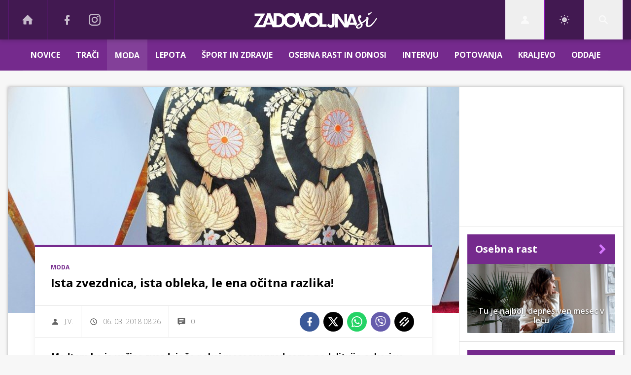

--- FILE ---
content_type: text/html; charset=UTF-8
request_url: https://www.zadovoljna.si/moda/ista-zvezdnica-ista-obleka-le-ena-ocitna-razlika.html
body_size: 30280
content:
<!doctype html><html lang=sl class=dark><meta charset=UTF-8><meta name=viewport content="width=device-width,initial-scale=1"><meta http-equiv=X-UA-Compatible content="ie=edge"><title>Ista zvezdnica, ista obleka, le ena očitna razlika! | Zadovoljna.si</title><meta name=description content="Medtem ko je večina zvezdnic že nekaj mesecev pred samo podelitvijo oskarjev razmišljala kaj bodo obleke, pa je bila odločitev za 86-letno Rito Moreno, zelo preprosta!"><script type=application/ld+json>{"@context":"https://schema.org","@type":"BreadcrumbList","itemListElement":[{"@type":"ListItem","position":1,"item":{"@type":"WebPage","name":"Naslovnica","@id":"https:\/\/www.zadovoljna.si\/"}},{"@type":"ListItem","position":2,"item":{"@type":"WebPage","name":"Moda","@id":"https:\/\/www.zadovoljna.si\/moda\/"}},{"@type":"ListItem","position":3,"item":{"@type":"WebPage","name":"Ista zvezdnica, ista obleka, le ena očitna razlika!","@id":"https:\/\/www.zadovoljna.si\/moda\/ista-zvezdnica-ista-obleka-le-ena-ocitna-razlika.html"}}]}</script><script type=application/ld+json>{"@context":"https://schema.org","@type":"WebPage","name":"Ista zvezdnica, ista obleka, le ena očitna razlika! | Zadovoljna.si","description":"Medtem ko je večina zvezdnic že nekaj mesecev pred samo podelitvijo oskarjev razmišljala kaj bodo obleke, pa je bila odločitev za 86-letno Rito Moreno, zelo preprosta!","url":"https:\/\/www.zadovoljna.si\/moda\/ista-zvezdnica-ista-obleka-le-ena-ocitna-razlika.html"}</script><script type=application/ld+json>{"@context":"https://schema.org","@type":"NewsArticle","headline":"Ista zvezdnica, ista obleka, le ena očitna razlika!","datePublished":"2018-03-06T08:26:00\u002b01:00","dateModified":"2018-03-06T09:04:57\u002b01:00","image":[{"@type":"ImageObject","url":"https:\/\/images.24ur.com\/media\/images\/original\/Mar2018\/9b66463f86_62044301.jpg?v=e1f9","width":831,"height":1250}],"author":[{"@type":"Person","name":"J.V.","url":"https://www.zadovoljna.si/avtor/J.V."}],"articleBody":"Igralska ikona Rita Moreno se je 90. podelitve nagrad oskar, ki se je včeraj zvečer odvijala v Los Angelesu, udeležila v obleki, ki jo je nosila davnega leta 1962, leta, ko je domov odnesla kipec za najbolj\u0026scaron;o stransko žensko vlogo v filmu West Side Story. Na obleki je seveda morala narediti nekaj manj\u0026scaron;ih sprememb, ta pa je vsekakor dokaz, da se trendi vračajo.Zvezdnice blestele na rdeči preprogi oskarjevKo gre za modo, je bila Rita vedno ena tistih žensk, ki se niso pretirano ozirale na modne trende, ampak so postavljale svoje. Za izvirno obleko je blago izbrala sama na Filipinih, preden je bila ta narejena in si verjetno nikoli ni mislila, da se bo njena obleka vpisala v zgodovino, ali da jo bo desetletja kasneje, \u0026scaron;e enkrat oblekla.\u0026nbsp;\u0026quot;Nisem vedela, da bom zmagala. Prepričana sem bila, da bo zmagovalka Judy Garland,\u0026quot; se danes spominja Rita. S tem, ko je postala prva latino ženska z oskarjem, je postala tudi hollywoodska ikona.\u0026nbsp;Rita je sicer ena izmed redkih zvezdnic, ki so osvojile vse \u0026scaron;tiri velike nagrade, saj je ponosna lastnica oskarja, emmyja, grammyja in tonyja.\u0026nbsp;\u0026nbsp;\u0026nbsp;","url":"https:\/\/www.zadovoljna.si\/moda\/ista-zvezdnica-ista-obleka-le-ena-ocitna-razlika.html","mainEntityOfPage":{"@type":"WebPage","@id":"https:\/\/www.zadovoljna.si"},"articleSection":"Moda","publisher":{"@type":"Organization","name":"Zadovoljna.si","logo":{"@type":"ImageObject","url":"https://assets.24ur.si/logos/zadovoljna.svg"}}}</script><meta name=referrer content="always"><link rel=icon type=image/x-icon href=/assets/favicons/favicon.ico><link rel=apple-touch-icon sizes=180x180 href=/assets/favicons/apple-touch-icon.png><link rel=icon type=image/png href=/assets/favicons/favicon-16x16.png sizes=16x16><link rel=icon type=image/png href=/assets/favicons/favicon-32x32.png sizes=32x32><link rel=manifest href=/assets/manifest.json><link rel=alternate type=application/rss+xml title="24ur.com RSS" href=https://www.24ur.com/rss><meta name=theme-color content="#ffffff"><meta name=color-scheme content="dark light"><meta name=onl:env content="prod"><meta name=onl:articleId content="4140441"><meta name=onl:sectionId content="10107"><meta name=onl:siteId content="10002"><meta name=onl:generatedAt content="21. 01. 2026 21.38"><meta name=onl:generatedIn content="175ms"><link rel=preconnect href=//gql.24ur.si><link rel=preconnect href=//ads.24ur.si><link rel=preconnect href=//images.24ur.com><link rel=preconnect href=//script.dotmetrics.net><meta property="fb:app_id" content="1749655185152700"><meta name=facebook-domain-verification content="fpohms6usjmpfakapw1tg3kzy49cnp"><meta name=twitter:site content="https://twitter.com/Zadovoljna"><meta name=twitter:card content="summary"><meta name=twitter:title content="Ista zvezdnica, ista obleka, le ena očitna razlika! | Zadovoljna.si"><meta name="twitter: description" content="Medtem ko je večina zvezdnic že nekaj mesecev pred samo podelitvijo oskarjev razmišljala kaj bodo obleke, pa je bila odločitev za 86-letno Rito Moreno, zelo preprosta!"><meta name=twitter:image content="https://images.24ur.com/media/images/1024x576/Mar2018/9b66463f86_62044301.jpg?v=e1f9"><meta property="og:type" content="website"><meta property="og:title" content="Ista zvezdnica, ista obleka, le ena očitna razlika! | Zadovoljna.si"><meta property="og:description" content="Medtem ko je večina zvezdnic že nekaj mesecev pred samo podelitvijo oskarjev razmišljala kaj bodo obleke, pa je bila odločitev za 86-letno Rito Moreno, zelo preprosta!"><meta property="og:image" content="https://images.24ur.com/media/images/1024x576/Mar2018/9b66463f86_62044301.jpg?v=e1f9"><meta property="og:url" content="https://www.zadovoljna.si/moda/ista-zvezdnica-ista-obleka-le-ena-ocitna-razlika.html"><link rel=dns-prefetch href=https://www.googletagmanager.com/><link href="https://www.googletagmanager.com/gtm.js?id=GTM-WV2DV7T" rel=preload as=script><link rel=canonical href=https://www.zadovoljna.si/moda/ista-zvezdnica-ista-obleka-le-ena-ocitna-razlika.html><link rel=stylesheet href='/assets/build/main-VXI6FYOO.css?v=c216dce0'><style>.video-player,.hide-at-start,.comment-reply-form{display:none}.if-desktop{display:block}.if-mobile{display:none}.if-cookies-third,.if-cookies-no-third,.if-cookies-important,.if-cookies-no-important,.cookies,.cookies-settings{display:none}@media only screen and (max-width:1199px){.if-desktop{display:none}.if-mobile{display:block}#banner_30,#banner_69,#banner_50,#banner_51,#banner_79{display:none}}@media only screen and (min-width:1199px){#banner_95,#banner_96,#banner_97{display:none}}</style><script>window.config={env:"prod",site:"zadovoljna",version:"1468",graphQL:"https://gqlc.24ur.com/v2",loginUrl:"https://prijava.24ur.com",websocketUrl:"wss://ws.24ur.com",adserverUrl:"https://ads.api.24ur.si",eventsUrl:"https://go-usertrack-importer.pub.24ur.si",siteId:parseInt("10002",10),sectionId:parseInt("10107",10),articleId:parseInt("4140441",10),categories:"fashion,reality",adblockerVideoId:parseInt("62316503",10),showAds:"true"==="true",affiliates:{desktop:parseInt("85",10),mobile:parseInt("86",10)},colorScheme:window.matchMedia&&window.matchMedia("(prefers-color-scheme: dark)").matches?"dark":"light",country:"si",ads:{prerollUrl:"https://pubads.g.doubleclick.net/gampad/ads?iu=/23086084073/preroll_video&description_url=[placeholder]&tfcd=0&npa=0&sz=640x480&gdfp_req=1&unviewed_position_start=1&output=vast&env=vp&impl=s&correlator=",postrollUrl:"https://pubads.g.doubleclick.net/gampad/ads?iu=/23086084073/postroll_video&description_url=[placeholder]&tfcd=0&npa=0&sz=640x480&gdfp_req=1&unviewed_position_start=1&output=vast&env=vp&impl=s&correlator=",mobilePrerollUrl:"https://pubads.g.doubleclick.net/gampad/ads?iu=/23086084073/preroll_video&description_url=[placeholder]&tfcd=0&npa=0&sz=640x480&gdfp_req=1&unviewed_position_start=1&output=vast&env=vp&impl=s&correlator=",mobilePostrollUrl:"https://pubads.g.doubleclick.net/gampad/ads?iu=/23086084073/postroll_video&description_url=[placeholder]&tfcd=0&npa=0&sz=640x480&gdfp_req=1&unviewed_position_start=1&output=vast&env=vp&impl=s&correlator="}};var player=null;document.querySelector("html").classList.remove("light","dark"),document.querySelector("html").classList.add(localStorage.getItem("color_scheme")?localStorage.getItem("color_scheme"):window.config.colorScheme),window.addEventListener("pageshow",e=>document.querySelector("body").classList.remove("sidenav-open"),!1)</script><script>window.gdprAppliesGlobally=!1,function(){function e(t){if(!window.frames[t])if(document.body&&document.body.firstChild){var s=document.body,n=document.createElement("iframe");n.style.display="none",n.name=t,n.title=t,s.insertBefore(n,s.firstChild)}else setTimeout(function(){e(t)},5)}function t(e,t,n,s,o){function i(e,n,s,i){if(typeof s!="function")return;window[t]||(window[t]=[]);var a=!1;o&&(a=o(e,i,s)),a||window[t].push({command:e,version:n,callback:s,parameter:i})}i.stub=!0,i.stubVersion=2;function a(t){if(!window[e]||window[e].stub!==!0)return;if(!t.data)return;var o,i,a=typeof t.data=="string";try{i=a?JSON.parse(t.data):t.data}catch{return}i[n]&&(o=i[n],window[e](o.command,o.version,function(e,n){var i={};i[s]={returnValue:e,success:n,callId:o.callId},t.source&&t.source.postMessage(a?JSON.stringify(i):i,"*")},o.parameter))}typeof window[e]!="function"&&(window[e]=i,window.addEventListener?window.addEventListener("message",a,!1):window.attachEvent("onmessage",a))}t("__tcfapi","__tcfapiBuffer","__tcfapiCall","__tcfapiReturn"),e("__tcfapiLocator"),function(e,t){var n,s,o,i,a,c,l,d,r=document.createElement("link");r.rel="preconnect",r.as="script",i=document.createElement("link"),i.rel="dns-prefetch",i.as="script",a=document.createElement("link"),a.rel="preload",a.as="script",s=document.createElement("script"),s.id="spcloader",s.type="text/javascript",s.async=!0,s.charset="utf-8",o="https://sdk.privacy-center.org/"+e+"/loader.js?target_type=notice&target="+t,window.didomiConfig&&window.didomiConfig.user&&(c=window.didomiConfig.user,l=c.country,d=c.region,l&&(o=o+"&country="+l,d&&(o=o+"&region="+d))),r.href="https://sdk.privacy-center.org/",i.href="https://sdk.privacy-center.org/",a.href=o,s.src=o,n=document.getElementsByTagName("script")[0],n.parentNode.insertBefore(r,n),n.parentNode.insertBefore(i,n),n.parentNode.insertBefore(a,n),n.parentNode.insertBefore(s,n)}("f2cc396d-f44a-43c7-b6f3-77a972ecba79","taQnghxT")}(),window.didomiEventListeners=window.didomiEventListeners||[],window.didomiOnReady=window.didomiOnReady||[]</script><body class="user-unknown m-0 font-sans bg-gray-xlighter dark:bg-slate-900 scroll-up section-10107"><script>document.addEventListener("user",e=>{const t=e.detail;app.html.inject(".if-user-loggedin",t)})</script><header class="fixed inset-x-0 z-100"><div class="h-60 lg:h-80 relative bg-secondary z-100 drop-shadow-header"><div class="container flex justify-between h-full px-0 lg:px-16"><div class="hidden lg:flex basis-25p"><a href=/ class="header__icon border-x active:bg-white/10 dark:text-white/70 hover:dark:text-white/90"><svg class="icon" width="24" height="24" id="Layer_1" data-name="Layer 1" xmlns="http://www.w3.org/2000/svg" xmlns:xlink="http://www.w3.org/1999/xlink" viewBox="0 0 32 32" aria-hidden="true"><title>icon-home</title><path d="M29.875 17.6h-2.675v9.6c0 0.712-0.31 1.6-1.6 1.6h-6.4v-9.6h-6.4v9.6h-6.4c-1.29 0-1.6-0.888-1.6-1.6v-9.6h-2.675c-0.957 0-0.752-0.518-0.096-1.197l12.838-12.851c0.312-0.323 0.722-0.483 1.133-0.499 0.411 0.016 0.821 0.174 1.133 0.499l12.837 12.85c0.658 0.68 0.862 1.198-0.094 1.198z"></path></svg>
</a><a aria-label=Facebook href=https://www.facebook.com/zadovoljna.si target=_blank class="header__icon header__icon-noBg dark:text-white/70 hover:dark:text-white/90"><svg class="icon" width="24" height="24" id="Layer_1" data-name="Layer 1" xmlns="http://www.w3.org/2000/svg" xmlns:xlink="http://www.w3.org/1999/xlink" viewBox="0 0 24 24" aria-hidden="true"><path d="M17 2v0 0 4h-2c-0.69 0-1 0.81-1 1.5v2.5h3v4h-3v8h-4v-8h-3v-4h3v-4c0-2.209 1.791-4 4-4v0h3z"></path></svg>
</a><a aria-label=Instagram href=https://www.instagram.com/zadovoljna.si/ target=_blank class="header__icon border-r header__icon-noBg dark:text-white/70 hover:dark:text-white/90 -ml-24"><svg class="icon" width="24" height="24" id="Layer_1" data-name="Layer 1" xmlns="http://www.w3.org/2000/svg" xmlns:xlink="http://www.w3.org/1999/xlink" viewBox="0 0 24 24" aria-hidden="true"><title>icon-instagram</title><path d="M12 2.163c3.204 0 3.584.012 4.85.07 3.252.148 4.771 1.691 4.919 4.919.058 1.265.069 1.645.069 4.849 0 3.205-.012 3.584-.069 4.849-.149 3.225-1.664 4.771-4.919 4.919-1.266.058-1.644.07-4.85.07-3.204 0-3.584-.012-4.849-.07-3.26-.149-4.771-1.699-4.919-4.92-.058-1.265-.07-1.644-.07-4.849 0-3.204.013-3.583.07-4.849.149-3.227 1.664-4.771 4.919-4.919 1.266-.057 1.645-.069 4.849-.069zm0-2.163c-3.259 0-3.667.014-4.947.072-4.358.2-6.78 2.618-6.98 6.98-.059 1.281-.073 1.689-.073 4.948 0 3.259.014 3.668.072 4.948.2 4.358 2.618 6.78 6.98 6.98 1.281.058 1.689.072 4.948.072 3.259 0 3.668-.014 4.948-.072 4.354-.2 6.782-2.618 6.979-6.98.059-1.28.073-1.689.073-4.948 0-3.259-.014-3.667-.072-4.947-.196-4.354-2.617-6.78-6.979-6.98-1.281-.059-1.69-.073-4.949-.073zm0 5.838c-3.403 0-6.162 2.759-6.162 6.162s2.759 6.163 6.162 6.163 6.162-2.759 6.162-6.163c0-3.403-2.759-6.162-6.162-6.162zm0 10.162c-2.209 0-4-1.79-4-4 0-2.209 1.791-4 4-4s4 1.791 4 4c0 2.21-1.791 4-4 4zm6.406-11.845c-.796 0-1.441.645-1.441 1.44s.645 1.44 1.441 1.44c.795 0 1.439-.645 1.439-1.44s-.644-1.44-1.439-1.44z"/></svg></a></div><button aria-label=Open class="flex lg:hidden h-full basis-25p" onclick='return app.html.toggleClass("body","sidenav-open"),!1'><div class="flex justify-center items-center border-r border-white-10 active:bg-white/20 h-full"><div class=hamburger><span></span>
<span></span>
<span></span></div></div></button>
<a class="rel-center basis-50p" href=/><img class="w-150 lg:w-250 h-auto" src=/assets/img/logos/zadovoljna-white.svg alt=Zadovoljna.si></a><div class="flex basis-25p justify-end"><div id=menu_login class="hidden lg:flex header__icon border-l"><div class="hide-at-start if-user-loggedin rel-center"><div class="h-80 flex justify-center items-center overflow-hidden cursor-pointer w-full"><img class="w-34 h-34 rounded-full" data-field=avatar></div><div class="dropdown hidden opacity-0"><span class=dropdown__username data-field=nickname></span>
<button aria-label=Settings onclick='return app.user.goLogin("/nastavitve"),!1' class=dropdown__link><svg class="icon mr-8" width="18" height="18" id="Layer_1" data-name="Layer 1" xmlns="http://www.w3.org/2000/svg" xmlns:xlink="http://www.w3.org/1999/xlink" viewBox="0 0 24 24" aria-hidden="true"><title>icon-cog</title><path d="M22,14 L19.739,14 C19.498,14.931 19.1,15.798 18.565,16.564 L20,18 L18,20 L16.565,18.564 C15.797,19.099 14.932,19.498 14,19.738 L14,22 L10,22 L10,19.738 C9.069,19.498 8.203,19.099 7.436,18.564 L6,20 L4,18 L5.436,16.564 C4.901,15.799 4.502,14.932 4.262,14 L2,14 L2,10 L4.262,10 C4.502,9.068 4.9,8.202 5.436,7.436 L4,6 L6,4 L7.436,5.436 C8.202,4.9 9.068,4.502 10,4.262 L10,2 L14,2 L14,4.261 C14.932,4.502 15.797,4.9 16.565,5.435 L18,3.999 L20,5.999 L18.564,7.436 C19.099,8.202 19.498,9.069 19.738,10 L22,10 L22,14 Z M12,17 C14.7614237,17 17,14.7614237 17,12 C17,9.23857625 14.7614237,7 12,7 C9.23857625,7 7,9.23857625 7,12 C7,14.7614237 9.23857625,17 12,17 Z"></path></svg>Nastavitve</button>
<button aria-label=Logout class=dropdown__link onclick="return app.user.logout(),!1"><svg class="icon mr-8" width="18" height="18" id="Layer_1" data-name="Layer 1" xmlns="http://www.w3.org/2000/svg" xmlns:xlink="http://www.w3.org/1999/xlink" viewBox="0 0 24 24" aria-hidden="true"><title>icon-logout</title><path d="M18,22H7c-1.103,0-2-0.897-2-2v-3h2v3h11V4H7v3H5V4c0-1.102,0.897-2,2-2h11c1.103,0,2,0.898,2,2 v16C20,21.103,19.103,22,18,22z" /> <polygon points="11.707,7.292 10.293,8.708 12.59,11 4,11 4,13 12.582,13 10.292,15.294 11.708,16.706 16.414,11.991" /></svg> Odjava</button></div></div><div class="hide-at-start if-user-loggedout rel-center"><button aria-label=Login class="rel-center text-white-70 hover:text-white transition-300" onclick="return app.user.goLogin(),!1">
<svg class="icon" width="24" height="24" id="Layer_1" data-name="Layer 1" xmlns="http://www.w3.org/2000/svg" xmlns:xlink="http://www.w3.org/1999/xlink" viewBox="0 0 24 24" aria-hidden="true"><title>icon-user</title><path d="M12.002 12.006c2.206 0 4-1.795 4-4s-1.794-4-4-4c-2.206 0-4 1.795-4 4s1.795 4 4 4z"></path> <path class="path2" d="M12.002 13.006c-4.71 0-8 2.467-8 6v1h16v-1c0-3.533-3.289-6-8-6z"></path></svg></button></div></div><script>document.addEventListener("click",function(e){const t=app.html.q("#menu_login").contains(e.target);t?app.html.toggleClasses("#menu_login","menu_login_open"):app.html.removeClass("#menu_login","menu_login_open")})</script><div class="hidden lg:flex header__icon border-l"><div onclick='return app.user.colorScheme("light"),!1' title="Temni način" class="w-full h-full justify-center items-center hidden dark:flex cursor-pointer"><svg class="icon" width="24" height="24" stroke="currentColor" fill="none" stroke-width="2" viewBox="0 0 24 24" stroke-linecap="round" stroke-linejoin="round" height="200px" width="200px" xmlns="http://www.w3.org/2000/svg"><path stroke="none" d="M0 0h24v24H0z" fill="none"></path><path d="M12 3c.132 0 .263 0 .393 0a7.5 7.5 0 0 0 7.92 12.446a9 9 0 1 1 -8.313 -12.454z"></path></svg></div><div onclick='return app.user.colorScheme("dark"),!1' title="Svetli način" class="w-full h-full justify-center items-center flex dark:hidden cursor-pointer"><svg class="icon" width="24" height="24" stroke="currentColor" fill="none" stroke-width="2" viewBox="0 0 24 24" stroke-linecap="round" stroke-linejoin="round" height="200px" width="200px" xmlns="http://www.w3.org/2000/svg"><path stroke="none" d="M0 0h24v24H0z" fill="none"></path><path d="M12 12m-4 0a4 4 0 1 0 8 0a4 4 0 1 0 -8 0"></path><path d="M3 12h1m8 -9v1m8 8h1m-9 8v1m-6.4 -15.4l.7 .7m12.1 -.7l-.7 .7m0 11.4l.7 .7m-12.1 -.7l-.7 .7"></path></svg></div></div><div id=menu_search class="header__icon border-x"><button aria-label=Search class=rel-center id=searchBtn onclick='app.html.addClass("body","search-opened"),app.html.setFocus("#menu_search_modal input")'>
<svg class="icon" width="24" height="24" id="Layer_1" data-name="Layer 1" xmlns="http://www.w3.org/2000/svg" xmlns:xlink="http://www.w3.org/1999/xlink" viewBox="0 0 24 24" aria-hidden="true"><title>icon-search-temp</title><path d="M15.6,14c0.3-0.4,0.5-0.8,0.7-1.3c1.5-3.5-0.2-7.6-3.7-9.1C11.8,3.2,10.9,3,9.9,3C6.6,3,3.7,5.3,3.1,8.6s1.1,6.5,4.1,7.8 c2.4,1,5,0.6,6.9-0.8l5.4,5.4l1.6-1.6L15.6,14z M9.9,5.2c2.6,0,4.8,2.1,4.8,4.8c0,2.6-2.1,4.8-4.8,4.8S5.2,12.6,5.2,10 C5.2,7.3,7.3,5.2,9.9,5.2z"></path></svg></button></div></div></div></div><div class=submenu><div class="px-16 pt-32 pb-16 lg:hidden"><div class="hide-at-start if-user-loggedout flex flex-col"><div class="flex flex-row items-center py-16" onclick="return app.user.goLogin(),!1"><img src=/assets/img/avatar.png class="w-38 h-38 rounded-full overflow-hidden mr-16">
<span class="text-16 text-white">Še nimaš računa?</span></div><a href=# onclick="return app.user.goLogin(),!1" class="button button-primary dark:text-white w-full">Prijavi se</a></div><div class="flex flex-col mt-8"><a href=# onclick='return app.user.colorScheme("dark"),!1' class="dark:hidden button button-primary mb-8 dark:text-white"><span class="text-black/60 dark:text-black/60"><svg class="icon" width="18" height="18" stroke="currentColor" fill="none" stroke-width="2" viewBox="0 0 24 24" stroke-linecap="round" stroke-linejoin="round" height="200px" width="200px" xmlns="http://www.w3.org/2000/svg"><path stroke="none" d="M0 0h24v24H0z" fill="none"></path><path d="M12 3c.132 0 .263 0 .393 0a7.5 7.5 0 0 0 7.92 12.446a9 9 0 1 1 -8.313 -12.454z"></path></svg></span>
<span class=ml-8>Temni način</span>
</a><a href=# onclick='return app.user.colorScheme("light"),!1' class="hidden dark:flex button button-primary mb-8 dark:text-white"><span class="text-black/60 dark:text-black/60"><svg class="icon" width="18" height="18" stroke="currentColor" fill="none" stroke-width="2" viewBox="0 0 24 24" stroke-linecap="round" stroke-linejoin="round" height="200px" width="200px" xmlns="http://www.w3.org/2000/svg"><path stroke="none" d="M0 0h24v24H0z" fill="none"></path><path d="M12 12m-4 0a4 4 0 1 0 8 0a4 4 0 1 0 -8 0"></path><path d="M3 12h1m8 -9v1m8 8h1m-9 8v1m-6.4 -15.4l.7 .7m12.1 -.7l-.7 .7m0 11.4l.7 .7m-12.1 -.7l-.7 .7"></path></svg></span>
<span class=ml-8>Svetli način</span></a></div><div class="hide-at-start if-user-loggedin flex flex-col"><div class="flex items-center mb-16"><img class="w-38 h-38 rounded-full mr-8" data-field=avatar>
<span class="text-white truncate" data-field=nickname></span></div><a href=# onclick='return app.user.goLogin("/nastavitve"),!1' class="button button-primary mb-8 dark:text-white"><span class="text-black/60 dark:text-black/60"><svg class="icon" width="18" height="18" id="Layer_1" data-name="Layer 1" xmlns="http://www.w3.org/2000/svg" xmlns:xlink="http://www.w3.org/1999/xlink" viewBox="0 0 24 24" aria-hidden="true"><title>icon-cog</title><path d="M22,14 L19.739,14 C19.498,14.931 19.1,15.798 18.565,16.564 L20,18 L18,20 L16.565,18.564 C15.797,19.099 14.932,19.498 14,19.738 L14,22 L10,22 L10,19.738 C9.069,19.498 8.203,19.099 7.436,18.564 L6,20 L4,18 L5.436,16.564 C4.901,15.799 4.502,14.932 4.262,14 L2,14 L2,10 L4.262,10 C4.502,9.068 4.9,8.202 5.436,7.436 L4,6 L6,4 L7.436,5.436 C8.202,4.9 9.068,4.502 10,4.262 L10,2 L14,2 L14,4.261 C14.932,4.502 15.797,4.9 16.565,5.435 L18,3.999 L20,5.999 L18.564,7.436 C19.099,8.202 19.498,9.069 19.738,10 L22,10 L22,14 Z M12,17 C14.7614237,17 17,14.7614237 17,12 C17,9.23857625 14.7614237,7 12,7 C9.23857625,7 7,9.23857625 7,12 C7,14.7614237 9.23857625,17 12,17 Z"></path></svg></span>
<span class=ml-8>Nastavitve</span>
</a><a href=# onclick="return app.user.logout(),!1" class="button button-primary if-user-loggedin dark:text-white"><span class="text-black/60 dark:text-black/60"><svg class="icon" width="18" height="18" id="Layer_1" data-name="Layer 1" xmlns="http://www.w3.org/2000/svg" xmlns:xlink="http://www.w3.org/1999/xlink" viewBox="0 0 24 24" aria-hidden="true"><title>icon-logout</title><path d="M18,22H7c-1.103,0-2-0.897-2-2v-3h2v3h11V4H7v3H5V4c0-1.102,0.897-2,2-2h11c1.103,0,2,0.898,2,2 v16C20,21.103,19.103,22,18,22z" /> <polygon points="11.707,7.292 10.293,8.708 12.59,11 4,11 4,13 12.582,13 10.292,15.294 11.708,16.706 16.414,11.991" /></svg></span>
<span class=ml-8>Odjava</span></a></div></div><div class="header__item lg:hidden"><a href=/ class=header__link>DOMOV</a></div><div class="flex-col lg:flex-row mx-auto flex"><div class=header__item id=menuitem_1338><a class=header__link href=/novice target=_self>Novice<div class="block lg:hidden" onclick='return app.html.toggleClass("#menuitem_1338","header__item--open"),!1'><svg class="icon" width="24" height="24" id="Layer_1" data-name="Layer 1" xmlns="http://www.w3.org/2000/svg" xmlns:xlink="http://www.w3.org/1999/xlink" viewBox="0 0 24 24" aria-hidden="true"><title>icon-chevron-down</title><polygon points="5.3,9.4 12,16.1 18.7,9.4 17.3,7.9 12,13.2 6.7,7.9 " /></svg></div></a><div class=header__link-sub><a href=/traci/narodna target=_self>Narodna</a>
<a href=/horoskop-znamenja target=_self>Astrologija</a></div></div><div class=header__item id=menuitem_10250><a class=header__link href=/traci target=_self>Trači</a></div><div class="header__item header__item--open" id=menuitem_10107><a class="header__link header__link--active header__link--open" href=/moda target=_self>Moda<div class="block lg:hidden" onclick='return app.html.toggleClass("#menuitem_10107","header__item--open"),!1'><svg class="icon" width="24" height="24" id="Layer_1" data-name="Layer 1" xmlns="http://www.w3.org/2000/svg" xmlns:xlink="http://www.w3.org/1999/xlink" viewBox="0 0 24 24" aria-hidden="true"><title>icon-chevron-down</title><polygon points="5.3,9.4 12,16.1 18.7,9.4 17.3,7.9 12,13.2 6.7,7.9 " /></svg></div></a><div class=header__link-sub><a href=/moda/ulicna-moda target=_self>Ulična moda</a>
<a href=/moda/zavedna-zadovoljna target=_self>Zavedna. Zadovoljna</a></div></div><div class=header__item id=menuitem_10338><a class=header__link href=/lepota target=_self>Lepota<div class="block lg:hidden" onclick='return app.html.toggleClass("#menuitem_10338","header__item--open"),!1'><svg class="icon" width="24" height="24" id="Layer_1" data-name="Layer 1" xmlns="http://www.w3.org/2000/svg" xmlns:xlink="http://www.w3.org/1999/xlink" viewBox="0 0 24 24" aria-hidden="true"><title>icon-chevron-down</title><polygon points="5.3,9.4 12,16.1 18.7,9.4 17.3,7.9 12,13.2 6.7,7.9 " /></svg></div></a><div class=header__link-sub><a href=/lepota/koza target=_self>Koža</a>
<a href=/lepota/zenske-frizure target=_self>Ženske frizure</a>
<a href=/lepota/licila target=_self>LIČENJE</a></div></div><div class=header__item id=menuitem_10106><a class=header__link href=/sport-zdravje target=_self>Šport in zdravje<div class="block lg:hidden" onclick='return app.html.toggleClass("#menuitem_10106","header__item--open"),!1'><svg class="icon" width="24" height="24" id="Layer_1" data-name="Layer 1" xmlns="http://www.w3.org/2000/svg" xmlns:xlink="http://www.w3.org/1999/xlink" viewBox="0 0 24 24" aria-hidden="true"><title>icon-chevron-down</title><polygon points="5.3,9.4 12,16.1 18.7,9.4 17.3,7.9 12,13.2 6.7,7.9 " /></svg></div></a><div class=header__link-sub><a href=/fit/dieta target=_self>Dieta</a>
<a href=/sport-zdravje/sport target=_self>Šport</a>
<a href=/sport-zdravje/zdravje target=_self>Zdravje</a></div></div><div class=header__item id=menuitem_10103><a class=header__link href=/seks-odnosi target=_self>Osebna rast in odnosi<div class="block lg:hidden" onclick='return app.html.toggleClass("#menuitem_10103","header__item--open"),!1'><svg class="icon" width="24" height="24" id="Layer_1" data-name="Layer 1" xmlns="http://www.w3.org/2000/svg" xmlns:xlink="http://www.w3.org/1999/xlink" viewBox="0 0 24 24" aria-hidden="true"><title>icon-chevron-down</title><polygon points="5.3,9.4 12,16.1 18.7,9.4 17.3,7.9 12,13.2 6.7,7.9 " /></svg></div></a><div class=header__link-sub><a href=/seks-odnosi/varna-in-zadovoljna target=_self>Varna in Zadovoljna</a>
<a href=/seks-odnosi/osebna-rast target=_self>Osebna rast</a>
<a href=/seks-odnosi/odnosi target=_self>Odnosi</a>
<a href=/seks-odnosi/seks target=_self>Seks</a></div></div><div class=header__item id=menuitem_10344><a class=header__link href=/intervju target=_self>Intervju</a></div><div class=header__item id=menuitem_10236><a class=header__link href=/potovanja target=_self>Potovanja<div class="block lg:hidden" onclick='return app.html.toggleClass("#menuitem_10236","header__item--open"),!1'><svg class="icon" width="24" height="24" id="Layer_1" data-name="Layer 1" xmlns="http://www.w3.org/2000/svg" xmlns:xlink="http://www.w3.org/1999/xlink" viewBox="0 0 24 24" aria-hidden="true"><title>icon-chevron-down</title><polygon points="5.3,9.4 12,16.1 18.7,9.4 17.3,7.9 12,13.2 6.7,7.9 " /></svg></div></a><div class=header__link-sub><a href=/potovanja/slovenija target=_self>Slovenija</a>
<a href=/potovanja/svet target=_self>Svet</a></div></div><div class=header__item id=menuitem_10243><a class=header__link href=/kraljevo target=_self>Kraljevo</a></div><div class=header__item id=menuitem_102101><a class=header__link href=/traci/oddaje target=_self>Oddaje<div class="block lg:hidden" onclick='return app.html.toggleClass("#menuitem_102101","header__item--open"),!1'><svg class="icon" width="24" height="24" id="Layer_1" data-name="Layer 1" xmlns="http://www.w3.org/2000/svg" xmlns:xlink="http://www.w3.org/1999/xlink" viewBox="0 0 24 24" aria-hidden="true"><title>icon-chevron-down</title><polygon points="5.3,9.4 12,16.1 18.7,9.4 17.3,7.9 12,13.2 6.7,7.9 " /></svg></div></a><div class=header__link-sub><a href=/traci/kmetija target=_self>Kmetija</a>
<a href=/traci/nemirna-kri target=_self>Nemirna kri</a>
<a href=/traci/ljubezen-po-domace target=_self>Ljubezen po domače</a>
<a href=/traci/skrito-v-raju target=_self>Skrito v raju</a>
<a href=/traci/slovenija-ima-talent target=_self>Slovenija ima talent</a></div></div></div></div><div id=menu_search_modal class="menu-search-modal hide-at-start searchM"><div class="container h-100vh flex justify-center items-center searchM__wrapper"><div class="absolute right-0 top-0 w-80 h-80 flex justify-center items-center cursor-pointer" onclick='app.html.removeClass("body","search-opened")'><svg class="icon text-white" width="24" height="24" id="Layer_1" data-name="Layer 1" xmlns="http://www.w3.org/2000/svg" xmlns:xlink="http://www.w3.org/1999/xlink" viewBox="0 0 24 24" aria-hidden="true"><title>cross</title><path d="M21.456 5.414l-2.829-2.828-6.585 6.586-6.586-6.586-2.829 2.828 6.586 6.586-6.586 6.586 2.829 2.828 6.586-6.586 6.585 6.586 2.829-2.828-6.586-6.586z"></path></svg></div><div class=searchM__field><form action=/iskanje class=searchM__form><button class="absolute right-0 inset-y-0 w-80 flex justify-center items-center">
<svg class="icon text-white" width="24" height="24" id="Layer_1" data-name="Layer 1" xmlns="http://www.w3.org/2000/svg" xmlns:xlink="http://www.w3.org/1999/xlink" viewBox="0 0 24 24" aria-hidden="true"><title>icon-search-temp</title><path d="M15.6,14c0.3-0.4,0.5-0.8,0.7-1.3c1.5-3.5-0.2-7.6-3.7-9.1C11.8,3.2,10.9,3,9.9,3C6.6,3,3.7,5.3,3.1,8.6s1.1,6.5,4.1,7.8 c2.4,1,5,0.6,6.9-0.8l5.4,5.4l1.6-1.6L15.6,14z M9.9,5.2c2.6,0,4.8,2.1,4.8,4.8c0,2.6-2.1,4.8-4.8,4.8S5.2,12.6,5.2,10 C5.2,7.3,7.3,5.2,9.9,5.2z"></path></svg>
</button>
<input id=searchInputMenu name=q aria-label="Vnesite iskalni niz" autofocus class=searchM__input spellcheck=false required>
<label for=searchInputMenu class=search_label>Vnesite iskalni niz</label></form></div></div></div></header><div class="relative takeover-base"><div class="container pt-80 lg:pt-160 container-sn"><div class=banner__billboard><div class=banner><div class="relative hidden lg:flex items-center justify-center"><div id=div-gpt-ad-1746792614019-0 class="z-20 relative flex items-center justify-center"></div></div></div></div><div class="box flex flex-col mb-32"><div class="flex wrap flex-col xl:flex-row border-b border-black/10 dark:border-white/10 mb-16"><article class="article main md:border-r border-solid border-gray-xxlighter dark:border-slate-700"><div><div class="w-full relative pb-50p overflow-hidden"><picture class=media-object tabindex=0><source media="(min-width: 1200px)" srcset="https://images.24ur.com/media/images/1820x938/Mar2018/9b66463f86_62044301.jpg?v=e1f9"><source media="(min-width: 1024px)" srcset="https://images.24ur.com/media/images/1168x515/Mar2018/9b66463f86_62044301.jpg?v=e1f9"><source media="(min-width: 640px)" srcset="https://images.24ur.com/media/images/768x395/Mar2018/9b66463f86_62044301.jpg?v=e1f9"><source srcset="https://images.24ur.com/media/images/618x317/Mar2018/9b66463f86_62044301.jpg?v=e1f9"><img alt="Rita Moreno na oskarjih" src="https://images.24ur.com/media/images/598x440/Mar2018/9b66463f86_62044301.jpg?v=e1f9" class=w-full></picture></div></div><div class="p-16 md:p-32 mx-0 md:mx-55 -mt-15p relative bg-white dark:bg-slate-800 border-t-5 border-primary shadow-lg"><div class="flex flex-col w-full"><div class="flex flex-col"><div class="label mb-8 mr-2 flex"><span class="text-primary dark:text-primary-400 font-bold">Moda</span></div><h1 class="text-24 md:text-27 font-bold text-black dark:text-white leading-normal mb-32">Ista zvezdnica, ista obleka, le ena očitna razlika!</h1></div><div class="flex flex-col md:flex-row justify-between border-t border-b border-black/10 dark:border-white/10 md:px-32 -mx-16 md:-mx-32 mb-24"><div class="flex flex-row justify-center border-b border-black/10 dark:border-white/10 md:border-none"><div class="flex flex-row items-center pr-16 border-r border-black/10 dark:border-white/10"><div class="text-black/60 dark:text-white/60 h-63 flex items-center justify-center mr-10"><svg class="icon" width="18" height="18" id="Layer_1" data-name="Layer 1" xmlns="http://www.w3.org/2000/svg" xmlns:xlink="http://www.w3.org/1999/xlink" viewBox="0 0 24 24" aria-hidden="true"><title>icon-user</title><path d="M12.002 12.006c2.206 0 4-1.795 4-4s-1.794-4-4-4c-2.206 0-4 1.795-4 4s1.795 4 4 4z"></path> <path class="path2" d="M12.002 13.006c-4.71 0-8 2.467-8 6v1h16v-1c0-3.533-3.289-6-8-6z"></path></svg></div><span class="text-14 text-black/50 dark:text-white/50 font-light"><a href=/avtor/J.V. class="text-black/50 dark:text-white/50">J.V.</a></span></div><div class="flex flex-row items-center px-16 border-r border-black/10 dark:border-white/10"><div class="text-black/60 dark:text-white/60 h-63 flex items-center justify-center mr-10"><svg class="icon" width="18" height="18" id="Layer_1" data-name="Layer 1" xmlns="http://www.w3.org/2000/svg" xmlns:xlink="http://www.w3.org/1999/xlink" viewBox="0 0 24 24" aria-hidden="true"><title>icon-clock</title><path d="M12,3c-5,0-9,4-9,9s4,9,9,9s9-4,9-9S17,3,12,3z M12,19c-3.9,0-7-3.1-7-7s3.1-7,7-7s7,3.1,7,7S15.9,19,12,19z" /> <path d="M13,7h-2v5c0,0.3,0.1,0.5,0.3,0.7l3,3l1.4-1.4L13,11.6V7z" /></svg></div><span class="text-14 text-black/50 dark:text-white/50 font-light">06. 03. 2018 08.26</span></div><a href=#comments class="flex flex-row items-center px-16 cursor-pointer"><div class="text-black/60 dark:text-white/60 h-63 flex items-center justify-center mr-10"><svg class="icon" width="18" height="18" id="Layer_1" data-name="Layer 1" xmlns="http://www.w3.org/2000/svg" xmlns:xlink="http://www.w3.org/1999/xlink" viewBox="0 0 24 24" aria-hidden="true"><title>icon-chat-bubble-square-4</title><path d="M19.998 2h-16c-1.104 0-2 0.895-2 2v12c0 1.104 0.896 2 2 2h1v4l4-4h10.999c1.105 0 2-0.896 2-2v-12c0.001-1.105-0.894-2-1.999-2zM12.998 15h-7v-2h7v2zM17.998 11h-12v-2h12v2zM17.998 7h-12v-2h12v2z"></path></svg></div><span class="text-14 text-black/50 dark:text-white/50 font-light">0</span></a></div><div class="flex flex-row items-center justify-center md:justify-start p-16 md:p-0" id=article-share-top><a href="https://www.facebook.com/dialog/feed?app_id=1749655185152700&link=https%3a%2f%2fwww.zadovoljna.si%2fmoda%2fista-zvezdnica-ista-obleka-le-ena-ocitna-razlika.html&picture=https%3a%2f%2fimages.24ur.com%2fmedia%2fimages%2f1024x576%2fMar2018%2f9b66463f86_62044301.jpg%3fv%3de1f9&name=Ista%20zvezdnica%2c%20ista%20obleka%2c%20le%20ena%20o%c4%8ditna%20razlika%21&caption=Zadovoljna.si&description=Medtem%20ko%20je%20ve%c4%8dina%20zvezdnic%20%c5%bee%20nekaj%20mesecev%20pred%20samo%20podelitvijo%20oskarjev%20razmi%c5%a1ljala%20kaj%20bodo%20obleke%2c%20pa%20je%20bila%20odlo%c4%8ditev%20za%2086-letno%20Rito%20Moreno%2c%20zelo%20preprosta%21&redirect_uri=https%3a%2f%2fwww.zadovoljna.si%2fmoda%2fista-zvezdnica-ista-obleka-le-ena-ocitna-razlika.html&display=popup" target=_blank class="bg-brand-facebook w-40 h-40 mx-4 block rounded-full flex items-center justify-center text-white hover:text-white dark:text-white/90 hover:dark:text-white cursor-pointer" aria-label=Facebook><svg class="icon" width="22" height="22" id="Layer_1" data-name="Layer 1" xmlns="http://www.w3.org/2000/svg" xmlns:xlink="http://www.w3.org/1999/xlink" viewBox="0 0 24 24" aria-hidden="true"><path d="M17 2v0 0 4h-2c-0.69 0-1 0.81-1 1.5v2.5h3v4h-3v8h-4v-8h-3v-4h3v-4c0-2.209 1.791-4 4-4v0h3z"></path></svg>
</a><a href="https://twitter.com/intent/tweet?text=Ista%20zvezdnica%2c%20ista%20obleka%2c%20le%20ena%20o%c4%8ditna%20razlika%21%20https%3a%2f%2fwww.zadovoljna.si%2fmoda%2fista-zvezdnica-ista-obleka-le-ena-ocitna-razlika.html" target=_blank class="bg-black w-40 h-40 mx-4 block rounded-full flex items-center justify-center text-white hover:text-white dark:text-white/90 hover:dark:text-white cursor-pointer" aria-label=Twitter><svg class="icon" width="22" height="22" stroke="currentColor" fill="currentColor" stroke-width="0" viewBox="0 0 24 24" height="1em" width="1em" xmlns="http://www.w3.org/2000/svg"><path d="M8 2H1L9.26086 13.0145L1.44995 21.9999H4.09998L10.4883 14.651L16 22H23L14.3917 10.5223L21.8001 2H19.1501L13.1643 8.88578L8 2ZM17 20L5 4H7L19 20H17Z"></path></svg>
</a><a href="whatsapp://send?text=Ista%20zvezdnica%2c%20ista%20obleka%2c%20le%20ena%20o%c4%8ditna%20razlika%21%20https%3a%2f%2fwww.zadovoljna.si%2fmoda%2fista-zvezdnica-ista-obleka-le-ena-ocitna-razlika.html" target=_blank class="bg-brand-whatsapp w-40 h-40 mx-4 block rounded-full flex items-center justify-center text-white hover:text-white dark:text-white/90 hover:dark:text-white cursor-pointer"><svg class="icon" width="22" height="22" stroke="currentColor" fill="currentColor" stroke-width="0" viewBox="0 0 16 16" height="1em" width="1em" xmlns="http://www.w3.org/2000/svg"><path d="M13.601 2.326A7.854 7.854 0 0 0 7.994 0C3.627 0 .068 3.558.064 7.926c0 1.399.366 2.76 1.057 3.965L0 16l4.204-1.102a7.933 7.933 0 0 0 3.79.965h.004c4.368 0 7.926-3.558 7.93-7.93A7.898 7.898 0 0 0 13.6 2.326zM7.994 14.521a6.573 6.573 0 0 1-3.356-.92l-.24-.144-2.494.654.666-2.433-.156-.251a6.56 6.56 0 0 1-1.007-3.505c0-3.626 2.957-6.584 6.591-6.584a6.56 6.56 0 0 1 4.66 1.931 6.557 6.557 0 0 1 1.928 4.66c-.004 3.639-2.961 6.592-6.592 6.592zm3.615-4.934c-.197-.099-1.17-.578-1.353-.646-.182-.065-.315-.099-.445.099-.133.197-.513.646-.627.775-.114.133-.232.148-.43.05-.197-.1-.836-.308-1.592-.985-.59-.525-.985-1.175-1.103-1.372-.114-.198-.011-.304.088-.403.087-.088.197-.232.296-.346.1-.114.133-.198.198-.33.065-.134.034-.248-.015-.347-.05-.099-.445-1.076-.612-1.47-.16-.389-.323-.335-.445-.34-.114-.007-.247-.007-.38-.007a.729.729 0 0 0-.529.247c-.182.198-.691.677-.691 1.654 0 .977.71 1.916.81 2.049.098.133 1.394 2.132 3.383 2.992.47.205.84.326 1.129.418.475.152.904.129 1.246.08.38-.058 1.171-.48 1.338-.943.164-.464.164-.86.114-.943-.049-.084-.182-.133-.38-.232z"></path></svg>
</a><a href="viber://forward?text=Ista%20zvezdnica%2c%20ista%20obleka%2c%20le%20ena%20o%c4%8ditna%20razlika%21%20https%3a%2f%2fwww.zadovoljna.si%2fmoda%2fista-zvezdnica-ista-obleka-le-ena-ocitna-razlika.html" target=_blank class="bg-brand-viber w-40 h-40 mx-4 block rounded-full flex items-center justify-center text-white hover:text-white dark:text-white/90 hover:dark:text-white cursor-pointer"><svg class="icon" width="22" height="22" stroke="currentColor" fill="currentColor" stroke-width="0" role="img" viewBox="0 0 24 24" height="1em" width="1em" xmlns="http://www.w3.org/2000/svg"><title></title><path d="M11.4 0C9.473.028 5.333.344 3.02 2.467 1.302 4.187.696 6.7.633 9.817.57 12.933.488 18.776 6.12 20.36h.003l-.004 2.416s-.037.977.61 1.177c.777.242 1.234-.5 1.98-1.302.407-.44.972-1.084 1.397-1.58 3.85.326 6.812-.416 7.15-.525.776-.252 5.176-.816 5.892-6.657.74-6.02-.36-9.83-2.34-11.546-.596-.55-3.006-2.3-8.375-2.323 0 0-.395-.025-1.037-.017zm.058 1.693c.545-.004.88.017.88.017 4.542.02 6.717 1.388 7.222 1.846 1.675 1.435 2.53 4.868 1.906 9.897v.002c-.604 4.878-4.174 5.184-4.832 5.395-.28.09-2.882.737-6.153.524 0 0-2.436 2.94-3.197 3.704-.12.12-.26.167-.352.144-.13-.033-.166-.188-.165-.414l.02-4.018c-4.762-1.32-4.485-6.292-4.43-8.895.054-2.604.543-4.738 1.996-6.173 1.96-1.773 5.474-2.018 7.11-2.03zm.38 2.602c-.167 0-.303.135-.304.302 0 .167.133.303.3.305 1.624.01 2.946.537 4.028 1.592 1.073 1.046 1.62 2.468 1.633 4.334.002.167.14.3.307.3.166-.002.3-.138.3-.304-.014-1.984-.618-3.596-1.816-4.764-1.19-1.16-2.692-1.753-4.447-1.765zm-3.96.695c-.19-.032-.4.005-.616.117l-.01.002c-.43.247-.816.562-1.146.932-.002.004-.006.004-.008.008-.267.323-.42.638-.46.948-.008.046-.01.093-.007.14 0 .136.022.27.065.4l.013.01c.135.48.473 1.276 1.205 2.604.42.768.903 1.5 1.446 2.186.27.344.56.673.87.984l.132.132c.31.308.64.6.984.87.686.543 1.418 1.027 2.186 1.447 1.328.733 2.126 1.07 2.604 1.206l.01.014c.13.042.265.064.402.063.046.002.092 0 .138-.008.31-.036.627-.19.948-.46.004 0 .003-.002.008-.005.37-.33.683-.72.93-1.148l.003-.01c.225-.432.15-.842-.18-1.12-.004 0-.698-.58-1.037-.83-.36-.255-.73-.492-1.113-.71-.51-.285-1.032-.106-1.248.174l-.447.564c-.23.283-.657.246-.657.246-3.12-.796-3.955-3.955-3.955-3.955s-.037-.426.248-.656l.563-.448c.277-.215.456-.737.17-1.248-.217-.383-.454-.756-.71-1.115-.25-.34-.826-1.033-.83-1.035-.137-.165-.31-.265-.502-.297zm4.49.88c-.158.002-.29.124-.3.282-.01.167.115.312.282.324 1.16.085 2.017.466 2.645 1.15.63.688.93 1.524.906 2.57-.002.168.13.306.3.31.166.003.305-.13.31-.297.025-1.175-.334-2.193-1.067-2.994-.74-.81-1.777-1.253-3.05-1.346h-.024zm.463 1.63c-.16.002-.29.127-.3.287-.008.167.12.31.288.32.523.028.875.175 1.113.422.24.245.388.62.416 1.164.01.167.15.295.318.287.167-.008.295-.15.287-.317-.03-.644-.215-1.178-.58-1.557-.367-.378-.893-.574-1.52-.607h-.018z"></path></svg>
</a><button onclick='app.gadgets.copyToClipboard(this,"https://www.zadovoljna.si/moda/ista-zvezdnica-ista-obleka-le-ena-ocitna-razlika.html")' class="article-share-link bg-black w-40 h-40 mx-4 block rounded-full flex items-center justify-center text-white hover:text-white dark:text-white/90 hover:dark:text-white cursor-pointer" title="Kopiraj povezavo do članka">
<svg class="icon icon-link" width="22" height="22" class="icon" id="Layer_1" data-name="Layer 1" xmlns="http://www.w3.org/2000/svg" xmlns:xlink="http://www.w3.org/1999/xlink" viewBox="0 0 24 24" aria-hidden="true"><g> <path d="M2.809,16.226l2.121-2.122l-0.353-0.352c-0.128-0.128-0.147-0.277-0.147-0.355 c0-0.077,0.019-0.226,0.147-0.353l8.486-8.486c0.127-0.127,0.276-0.146,0.353-0.146c0.078,0,0.227,0.019,0.354,0.147l0.353,0.353 l2.122-2.122L15.89,2.437c-1.322-1.323-3.628-1.322-4.95-0.001l-8.485,8.486c-0.661,0.66-1.025,1.54-1.025,2.475 c0,0.935,0.364,1.814,1.025,2.476L2.809,16.226z"></path> <path d="M21.193,7.74l-2.121,2.121l0.354,0.354c0.194,0.194,0.194,0.511,0,0.706l-8.485,8.485 c-0.127,0.128-0.276,0.147-0.354,0.147c-0.078,0-0.226-0.019-0.354-0.146l-0.354-0.354l-2.121,2.122l0.354,0.353 c0.661,0.661,1.54,1.025,2.475,1.025c0.935,0,1.814-0.364,2.475-1.025l8.486-8.485c1.364-1.366,1.364-3.585,0-4.949L21.193,7.74z "></path> </g> <g> <rect x="15.451" y="2.032" transform="matrix(0.707 0.7072 -0.7072 0.707 9.9396 -9.9269)" width="3" height="10.001"></rect> </g> <g> <rect x="5.551" y="11.932" transform="matrix(0.7071 0.7071 -0.7071 0.7071 14.0384 -0.0266)" width="3" height="10"></rect> </g></svg>
<svg class="icon icon-check" width="22" height="22" id="Layer_1" data-name="Layer 1" xmlns="http://www.w3.org/2000/svg" xmlns:xlink="http://www.w3.org/1999/xlink" viewBox="0 0 24 24" aria-hidden="true"><title>icon-check</title><polygon points="7.9,21.5 1,14.6 3.5,12.2 7.7,16.5 20.4,2.5 23,4.8 " /></svg></button></div></div></div><div class=mb-16><p class="text-18 text-black dark:text-white font-bold leading-loose">Medtem ko je večina zvezdnic že nekaj mesecev pred samo podelitvijo oskarjev razmišljala kaj bodo obleke, pa je bila odločitev za 86-letno Rito Moreno, zelo preprosta!</div><div class=banner><div class="bannerA_placeholder relative hidden lg:flex items-center justify-center" style=height:90px><div id=div-gpt-ad-1746792456551-0 class="z-20 relative flex items-center justify-center"></div></div></div><div class="block md:hidden"><div class=banner><div id=div-gpt-ad-1746793237646-0 class="z-20 relative flex items-center justify-center"></div></div></div><div class=article__body><div id=article-body><div class=contextual></div><div class=contextual><p>Igralska ikona <strong>Rita Moreno</strong> se je 90. podelitve nagrad oskar, ki se je včeraj zvečer odvijala v Los Angelesu, udeležila v obleki, ki jo je nosila davnega leta 1962, leta, ko je domov odnesla kipec za najbolj&#353;o stransko žensko vlogo v filmu West Side Story. Na obleki je seveda morala narediti nekaj manj&#353;ih sprememb, ta pa je vsekakor dokaz, da se trendi vračajo.<p><a href=http://www.zadovoljna.si/clanek/moda/foto-moda-na-podelitvi-oskarjev.html target=_blank><u><strong>Zvezdnice blestele na rdeči preprogi oskarjev</strong></u></a><p>Ko gre za modo, je bila Rita vedno ena tistih žensk, ki se niso pretirano ozirale na modne trende, ampak so postavljale svoje. Za izvirno obleko je blago izbrala sama na Filipinih, preden je bila ta narejena in si verjetno nikoli ni mislila, da se bo njena obleka vpisala v zgodovino, ali da jo bo desetletja kasneje, &#353;e enkrat oblekla.&nbsp;</div><div class=w-full><script>
    document.addEventListener('cookies', (event) => {
        if (app.cookies.cookies.isThirdAllowed()) {
            app.html
                .loadScript("https://assets.pinterest.com/js/pinit.js")
                .then(() => {
                    app.html.inject('#embed_136122', {html: "\u003ca data-pin-do=\u0022embedPin\u0022 data-pin-width=\u0022large\u0022 href=\u0022https:\/\/www.pinterest.com\/pin\/256986722461236919\/\u0022\u003e\u003c\/a\u003e\u003cscript async defer src=\u0022\/\/assets.pinterest.com\/js\/pinit.js\u0022\u003e\u003c\/script\u003e"});

                    
                });
        }
    });
</script><div class="embed_cookies if-cookies-third embed_pinterest" id=embed_136122><div data-field=html class="flex justify-center my-16"></div></div><div class=if-cookies-no-third><div class="flex flex-row border border-primary mb-16"><div class="bg-primary-800 flex items-center items-center justify-center px-10 text-white"><svg class="icon" width="22" height="22" id="Layer_1" data-name="Layer 1" xmlns="http://www.w3.org/2000/svg" xmlns:xlink="http://www.w3.org/1999/xlink" viewBox="0 0 24 24" aria-hidden="true"><title>icon-food-cookie</title><g> <circle cx="16" cy="3" r="1" /> <circle cx="21" cy="5" r="1" /> <path d="M21.453,9.998C20.854,9.617,20.644,10,20,10c-0.982,0-1.828-0.739-1.967-1.718 c-0.047-0.332-0.258-0.618-0.56-0.762c-0.303-0.144-0.656-0.127-0.944,0.045C16.047,7.853,15.531,8,15,8c-1.654,0-3-1.346-3-3 c0-0.507,0.138-1.005,0.41-1.48c0.182-0.317,0.176-0.709-0.016-1.02c-0.191-0.312-0.531-0.496-0.902-0.476 C6.17,2.293,2,6.675,2,12c0,5.515,4.486,10,10,10s10-4.485,10-10C22,11.314,22.03,10.365,21.453,9.998z M5,10c0-1.656,1.344-3,3-3 c1.656,0,3,1.344,3,3c0,1.656-1.344,3-3,3C6.344,13,5,11.656,5,10z M11,19c-0.553,0-1-0.447-1-1s0.447-1,1-1s1,0.447,1,1 S11.553,19,11,19z M14,15c-0.553,0-1-0.447-1-1s0.447-1,1-1s1,0.447,1,1S14.553,15,14,15z M19,16c-0.553,0-1-0.447-1-1 c0-0.552,0.447-1,1-1s1,0.448,1,1C20,15.553,19.553,16,19,16z" /> </g></svg></div><div class="w-full flex flex-col md:flex-row justify-between items-start md:items-center p-12"><span class="mb-16 md:mb-0 text-primary leading-normal">Za ogled potrebujemo tvojo privolitev za vstavljanje vsebin družbenih omrežij in tretjih ponudnikov.</span>
<button class="button button-primary" onclick=window.Didomi.preferences.show()>Omogoči</button></div></div></div></div><div class=contextual><p><em>"Nisem vedela, da bom zmagala. Prepričana sem bila, da bo zmagovalka Judy Garland," </em>se danes spominja Rita. S tem, ko je postala prva latino ženska z oskarjem, je postala tudi hollywoodska ikona.&nbsp;Rita je sicer ena izmed redkih zvezdnic, ki so osvojile vse &#353;tiri velike nagrade, saj je ponosna lastnica oskarja, emmyja, grammyja in tonyja.&nbsp;</div><div class=w-full><script>
    document.addEventListener('cookies', (event) => {
        if (app.cookies.cookies.isThirdAllowed()) {
            app.html.inject('#embed_136123', {html: "\u003ciframe src=\u0022https:\/\/www.facebook.com\/plugins\/video.php?href=https:\/\/www.facebook.com\/womenshealthmagazine\/videos\/10155708279532562\/\u0026show_text=0\u0026width=476\u0022 width=\u0022476\u0022 height=\u0022476\u0022 style=\u0022border:none;overflow:hidden\u0022 scrolling=\u0022no\u0022 frameborder=\u00220\u0022 allowTransparency=\u0022true\u0022 allowFullScreen=\u0022true\u0022\u003e\u003c\/iframe\u003e"});
        }
    });
</script><div class="embed_facebook embed_cookies if-cookies-third" id=embed_136123><div data-field=html class="flex justify-center my-16"></div></div><div class=if-cookies-no-third><div class="flex flex-row border border-primary mb-16"><div class="bg-primary-800 flex items-center items-center justify-center px-10 text-white"><svg class="icon" width="22" height="22" id="Layer_1" data-name="Layer 1" xmlns="http://www.w3.org/2000/svg" xmlns:xlink="http://www.w3.org/1999/xlink" viewBox="0 0 24 24" aria-hidden="true"><title>icon-food-cookie</title><g> <circle cx="16" cy="3" r="1" /> <circle cx="21" cy="5" r="1" /> <path d="M21.453,9.998C20.854,9.617,20.644,10,20,10c-0.982,0-1.828-0.739-1.967-1.718 c-0.047-0.332-0.258-0.618-0.56-0.762c-0.303-0.144-0.656-0.127-0.944,0.045C16.047,7.853,15.531,8,15,8c-1.654,0-3-1.346-3-3 c0-0.507,0.138-1.005,0.41-1.48c0.182-0.317,0.176-0.709-0.016-1.02c-0.191-0.312-0.531-0.496-0.902-0.476 C6.17,2.293,2,6.675,2,12c0,5.515,4.486,10,10,10s10-4.485,10-10C22,11.314,22.03,10.365,21.453,9.998z M5,10c0-1.656,1.344-3,3-3 c1.656,0,3,1.344,3,3c0,1.656-1.344,3-3,3C6.344,13,5,11.656,5,10z M11,19c-0.553,0-1-0.447-1-1s0.447-1,1-1s1,0.447,1,1 S11.553,19,11,19z M14,15c-0.553,0-1-0.447-1-1s0.447-1,1-1s1,0.447,1,1S14.553,15,14,15z M19,16c-0.553,0-1-0.447-1-1 c0-0.552,0.447-1,1-1s1,0.448,1,1C20,15.553,19.553,16,19,16z" /> </g></svg></div><div class="w-full flex flex-col md:flex-row justify-between items-start md:items-center p-12"><span class="mb-16 md:mb-0 text-primary leading-normal">Za ogled potrebujemo tvojo privolitev za vstavljanje vsebin družbenih omrežij in tretjih ponudnikov.</span>
<button class="button button-primary" onclick=window.Didomi.preferences.show()>Omogoči</button></div></div></div></div><div class=contextual><p>&nbsp;<p>&nbsp;</div></div></div><div class="block md:hidden"><div class=banner><div id=div-gpt-ad-1746793329707-0 class="z-20 relative flex items-center justify-center"></div></div></div><div class="md:pt-16 md:px-32 -mx-16 md:-mx-32 -mb-16 flex flex-col md:flex-row items-center justify-between border-t border-black/10 dark:border-white/10"><div class="flex flex-row flex-wrap pt-16 md:pt-4 px-16 md:pl-0 md:pr-32 mb-8 md:mb-0" id=article-keywords><a href=/kljucna-beseda/rita class="block label text-primary-500 dark:text-primary-400 font-bold py-2 mr-8 mb-8">rita
</a><a href=/kljucna-beseda/moreno class="block label text-primary-500 dark:text-primary-400 font-bold py-2 mr-8 mb-8">moreno
</a><a href=/kljucna-beseda/igralka class="block label text-primary-500 dark:text-primary-400 font-bold py-2 mr-8 mb-8">igralka
</a><a href=/kljucna-beseda/zvezdnica class="block label text-primary-500 dark:text-primary-400 font-bold py-2 mr-8 mb-8">zvezdnica
</a><a href=/kljucna-beseda/oskarji class="block label text-primary-500 dark:text-primary-400 font-bold py-2 mr-8 mb-8">oskarji
</a><a href=/kljucna-beseda/obleka class="block label text-primary-500 dark:text-primary-400 font-bold py-2 mr-8 mb-8">obleka
</a><a href=/kljucna-beseda/moda class="block label text-primary-500 dark:text-primary-400 font-bold py-2 mr-8 mb-8">moda</a></div><div class="w-full md:w-auto flex flex-row flex-shrink-0 items-center justify-center md:justify-start p-16 md:p-0 border-t border-black/10 dark:border-white/10 md:border-none" id=article-share-bottom><a href="https://www.facebook.com/dialog/feed?app_id=1749655185152700&link=https%3a%2f%2fwww.zadovoljna.si%2fmoda%2fista-zvezdnica-ista-obleka-le-ena-ocitna-razlika.html&picture=https%3a%2f%2fimages.24ur.com%2fmedia%2fimages%2f1024x576%2fMar2018%2f9b66463f86_62044301.jpg%3fv%3de1f9&name=Ista%20zvezdnica%2c%20ista%20obleka%2c%20le%20ena%20o%c4%8ditna%20razlika%21&caption=Zadovoljna.si&description=Medtem%20ko%20je%20ve%c4%8dina%20zvezdnic%20%c5%bee%20nekaj%20mesecev%20pred%20samo%20podelitvijo%20oskarjev%20razmi%c5%a1ljala%20kaj%20bodo%20obleke%2c%20pa%20je%20bila%20odlo%c4%8ditev%20za%2086-letno%20Rito%20Moreno%2c%20zelo%20preprosta%21&redirect_uri=https%3a%2f%2fwww.zadovoljna.si%2fmoda%2fista-zvezdnica-ista-obleka-le-ena-ocitna-razlika.html&display=popup" target=_blank class="bg-brand-facebook w-40 h-40 mx-4 block rounded-full flex items-center justify-center text-white cursor-pointer hover:text-white dark:text-white/90 hover:dark:text-white" aria-label=Facebook><svg class="icon" width="22" height="22" id="Layer_1" data-name="Layer 1" xmlns="http://www.w3.org/2000/svg" xmlns:xlink="http://www.w3.org/1999/xlink" viewBox="0 0 24 24" aria-hidden="true"><path d="M17 2v0 0 4h-2c-0.69 0-1 0.81-1 1.5v2.5h3v4h-3v8h-4v-8h-3v-4h3v-4c0-2.209 1.791-4 4-4v0h3z"></path></svg>
</a><a href="https://twitter.com/intent/tweet?text=Ista%20zvezdnica%2c%20ista%20obleka%2c%20le%20ena%20o%c4%8ditna%20razlika%21%20https%3a%2f%2fwww.zadovoljna.si%2fmoda%2fista-zvezdnica-ista-obleka-le-ena-ocitna-razlika.html" target=_blank class="bg-black w-40 h-40 mx-4 block rounded-full flex items-center justify-center text-white cursor-pointer hover:text-white dark:text-white/90 hover:dark:text-white" aria-label=Twitter><svg class="icon" width="22" height="22" stroke="currentColor" fill="currentColor" stroke-width="0" viewBox="0 0 24 24" height="1em" width="1em" xmlns="http://www.w3.org/2000/svg"><path d="M8 2H1L9.26086 13.0145L1.44995 21.9999H4.09998L10.4883 14.651L16 22H23L14.3917 10.5223L21.8001 2H19.1501L13.1643 8.88578L8 2ZM17 20L5 4H7L19 20H17Z"></path></svg>
</a><a href="whatsapp://send?text=Ista%20zvezdnica%2c%20ista%20obleka%2c%20le%20ena%20o%c4%8ditna%20razlika%21%20https%3a%2f%2fwww.zadovoljna.si%2fmoda%2fista-zvezdnica-ista-obleka-le-ena-ocitna-razlika.html" target=_blank class="bg-brand-whatsapp w-40 h-40 mx-4 block rounded-full flex items-center justify-center text-white hover:text-white dark:text-white/90 hover:dark:text-white cursor-pointer"><svg class="icon" width="22" height="22" stroke="currentColor" fill="currentColor" stroke-width="0" viewBox="0 0 16 16" height="1em" width="1em" xmlns="http://www.w3.org/2000/svg"><path d="M13.601 2.326A7.854 7.854 0 0 0 7.994 0C3.627 0 .068 3.558.064 7.926c0 1.399.366 2.76 1.057 3.965L0 16l4.204-1.102a7.933 7.933 0 0 0 3.79.965h.004c4.368 0 7.926-3.558 7.93-7.93A7.898 7.898 0 0 0 13.6 2.326zM7.994 14.521a6.573 6.573 0 0 1-3.356-.92l-.24-.144-2.494.654.666-2.433-.156-.251a6.56 6.56 0 0 1-1.007-3.505c0-3.626 2.957-6.584 6.591-6.584a6.56 6.56 0 0 1 4.66 1.931 6.557 6.557 0 0 1 1.928 4.66c-.004 3.639-2.961 6.592-6.592 6.592zm3.615-4.934c-.197-.099-1.17-.578-1.353-.646-.182-.065-.315-.099-.445.099-.133.197-.513.646-.627.775-.114.133-.232.148-.43.05-.197-.1-.836-.308-1.592-.985-.59-.525-.985-1.175-1.103-1.372-.114-.198-.011-.304.088-.403.087-.088.197-.232.296-.346.1-.114.133-.198.198-.33.065-.134.034-.248-.015-.347-.05-.099-.445-1.076-.612-1.47-.16-.389-.323-.335-.445-.34-.114-.007-.247-.007-.38-.007a.729.729 0 0 0-.529.247c-.182.198-.691.677-.691 1.654 0 .977.71 1.916.81 2.049.098.133 1.394 2.132 3.383 2.992.47.205.84.326 1.129.418.475.152.904.129 1.246.08.38-.058 1.171-.48 1.338-.943.164-.464.164-.86.114-.943-.049-.084-.182-.133-.38-.232z"></path></svg>
</a><a href="viber://forward?text=Ista%20zvezdnica%2c%20ista%20obleka%2c%20le%20ena%20o%c4%8ditna%20razlika%21%20https%3a%2f%2fwww.zadovoljna.si%2fmoda%2fista-zvezdnica-ista-obleka-le-ena-ocitna-razlika.html" target=_blank class="bg-brand-viber w-40 h-40 mx-4 block rounded-full flex items-center justify-center text-white hover:text-white dark:text-white/90 hover:dark:text-white cursor-pointer"><svg class="icon" width="22" height="22" stroke="currentColor" fill="currentColor" stroke-width="0" role="img" viewBox="0 0 24 24" height="1em" width="1em" xmlns="http://www.w3.org/2000/svg"><title></title><path d="M11.4 0C9.473.028 5.333.344 3.02 2.467 1.302 4.187.696 6.7.633 9.817.57 12.933.488 18.776 6.12 20.36h.003l-.004 2.416s-.037.977.61 1.177c.777.242 1.234-.5 1.98-1.302.407-.44.972-1.084 1.397-1.58 3.85.326 6.812-.416 7.15-.525.776-.252 5.176-.816 5.892-6.657.74-6.02-.36-9.83-2.34-11.546-.596-.55-3.006-2.3-8.375-2.323 0 0-.395-.025-1.037-.017zm.058 1.693c.545-.004.88.017.88.017 4.542.02 6.717 1.388 7.222 1.846 1.675 1.435 2.53 4.868 1.906 9.897v.002c-.604 4.878-4.174 5.184-4.832 5.395-.28.09-2.882.737-6.153.524 0 0-2.436 2.94-3.197 3.704-.12.12-.26.167-.352.144-.13-.033-.166-.188-.165-.414l.02-4.018c-4.762-1.32-4.485-6.292-4.43-8.895.054-2.604.543-4.738 1.996-6.173 1.96-1.773 5.474-2.018 7.11-2.03zm.38 2.602c-.167 0-.303.135-.304.302 0 .167.133.303.3.305 1.624.01 2.946.537 4.028 1.592 1.073 1.046 1.62 2.468 1.633 4.334.002.167.14.3.307.3.166-.002.3-.138.3-.304-.014-1.984-.618-3.596-1.816-4.764-1.19-1.16-2.692-1.753-4.447-1.765zm-3.96.695c-.19-.032-.4.005-.616.117l-.01.002c-.43.247-.816.562-1.146.932-.002.004-.006.004-.008.008-.267.323-.42.638-.46.948-.008.046-.01.093-.007.14 0 .136.022.27.065.4l.013.01c.135.48.473 1.276 1.205 2.604.42.768.903 1.5 1.446 2.186.27.344.56.673.87.984l.132.132c.31.308.64.6.984.87.686.543 1.418 1.027 2.186 1.447 1.328.733 2.126 1.07 2.604 1.206l.01.014c.13.042.265.064.402.063.046.002.092 0 .138-.008.31-.036.627-.19.948-.46.004 0 .003-.002.008-.005.37-.33.683-.72.93-1.148l.003-.01c.225-.432.15-.842-.18-1.12-.004 0-.698-.58-1.037-.83-.36-.255-.73-.492-1.113-.71-.51-.285-1.032-.106-1.248.174l-.447.564c-.23.283-.657.246-.657.246-3.12-.796-3.955-3.955-3.955-3.955s-.037-.426.248-.656l.563-.448c.277-.215.456-.737.17-1.248-.217-.383-.454-.756-.71-1.115-.25-.34-.826-1.033-.83-1.035-.137-.165-.31-.265-.502-.297zm4.49.88c-.158.002-.29.124-.3.282-.01.167.115.312.282.324 1.16.085 2.017.466 2.645 1.15.63.688.93 1.524.906 2.57-.002.168.13.306.3.31.166.003.305-.13.31-.297.025-1.175-.334-2.193-1.067-2.994-.74-.81-1.777-1.253-3.05-1.346h-.024zm.463 1.63c-.16.002-.29.127-.3.287-.008.167.12.31.288.32.523.028.875.175 1.113.422.24.245.388.62.416 1.164.01.167.15.295.318.287.167-.008.295-.15.287-.317-.03-.644-.215-1.178-.58-1.557-.367-.378-.893-.574-1.52-.607h-.018z"></path></svg>
</a><button onclick='app.gadgets.copyToClipboard(this,"https://www.zadovoljna.si/moda/ista-zvezdnica-ista-obleka-le-ena-ocitna-razlika.html")' class="article-share-link bg-black w-40 h-40 mx-4 block rounded-full flex items-center justify-center text-white cursor-pointer hover:text-white dark:text-white/90 hover:dark:text-white" title="Kopiraj povezavo do članka">
<svg class="icon icon-link" width="22" height="22" class="icon" id="Layer_1" data-name="Layer 1" xmlns="http://www.w3.org/2000/svg" xmlns:xlink="http://www.w3.org/1999/xlink" viewBox="0 0 24 24" aria-hidden="true"><g> <path d="M2.809,16.226l2.121-2.122l-0.353-0.352c-0.128-0.128-0.147-0.277-0.147-0.355 c0-0.077,0.019-0.226,0.147-0.353l8.486-8.486c0.127-0.127,0.276-0.146,0.353-0.146c0.078,0,0.227,0.019,0.354,0.147l0.353,0.353 l2.122-2.122L15.89,2.437c-1.322-1.323-3.628-1.322-4.95-0.001l-8.485,8.486c-0.661,0.66-1.025,1.54-1.025,2.475 c0,0.935,0.364,1.814,1.025,2.476L2.809,16.226z"></path> <path d="M21.193,7.74l-2.121,2.121l0.354,0.354c0.194,0.194,0.194,0.511,0,0.706l-8.485,8.485 c-0.127,0.128-0.276,0.147-0.354,0.147c-0.078,0-0.226-0.019-0.354-0.146l-0.354-0.354l-2.121,2.122l0.354,0.353 c0.661,0.661,1.54,1.025,2.475,1.025c0.935,0,1.814-0.364,2.475-1.025l8.486-8.485c1.364-1.366,1.364-3.585,0-4.949L21.193,7.74z "></path> </g> <g> <rect x="15.451" y="2.032" transform="matrix(0.707 0.7072 -0.7072 0.707 9.9396 -9.9269)" width="3" height="10.001"></rect> </g> <g> <rect x="5.551" y="11.932" transform="matrix(0.7071 0.7071 -0.7071 0.7071 14.0384 -0.0266)" width="3" height="10"></rect> </g></svg>
<svg class="icon icon-check" width="22" height="22" id="Layer_1" data-name="Layer 1" xmlns="http://www.w3.org/2000/svg" xmlns:xlink="http://www.w3.org/1999/xlink" viewBox="0 0 24 24" aria-hidden="true"><title>icon-check</title><polygon points="7.9,21.5 1,14.6 3.5,12.2 7.7,16.5 20.4,2.5 23,4.8 " /></svg></button></div></div></div><div class="my-16 mx-0 md:mx-55 flex flex-col md:flex-row" id=article-next></div><div class="mx-0 md:mx-55 p-16 md:p-0" id=related-articles><div class="flex flex-row items-center border-b border-black/10 dark:border-white/10 mb-16"><span class="text-primary-500 mr-8"><svg class="icon" width="16" height="16" id="Layer_1" data-name="Layer 1" xmlns="http://www.w3.org/2000/svg" xmlns:xlink="http://www.w3.org/1999/xlink" viewBox="0 0 24 24" aria-hidden="true"><title>file-new-2</title><path d="M15.414,2H6C4.897,2,4,2.898,4,4v16c0,1.103,0.897,2,2,2h12c1.103,0,2-0.897,2-2V6.586L15.414,2z M7,12h8v2 H7V12z M17,18H7v-2h10V18z M14,8V3l5,5H14z"></path></svg></span>
<span class="text-20 font-bold text-black dark:text-white py-8">SORODNI ČLANKI</span></div><div class="grid grid-cols-1 lg:grid-cols-2 gap-4"><a href=/traci/ob-pogledu-na-njena-oblacila-vas-bodo-zabolele-oci.html class="block flex flex-row border border-black/10 dark:border-white/10 p-8 hover:bg-black/5 transition"><img loading=lazy src="https://images.24ur.com/media/images/160x90/Mar2018/29a674aa7b_62042444.jpg?v=d41d" alt="Ko zabolijo oči ..."><h2 class="text-black dark:text-white block ml-16 font-bold text-14">Ko zabolijo oči ...</h2></a><a href=/traci/zvezdnice-v-zelo-neudobnih-cevljih.html class="block flex flex-row border border-black/10 dark:border-white/10 p-8 hover:bg-black/5 transition"><img loading=lazy src="https://images.24ur.com/media/images/160x90/Jun2013/61236828.jpg?v=d41d" alt="Ojoj! Poglejte noge teh zvezdnic!"><h2 class="text-black dark:text-white block ml-16 font-bold text-14">Ojoj! Poglejte noge teh zvezdnic!</h2></a><a href=/traci/zvezdnica-blestela-v-obleki-ki-jemlje-dih.html class="block flex flex-row border border-black/10 dark:border-white/10 p-8 hover:bg-black/5 transition"><img loading=lazy src="https://images.24ur.com/media/images/160x90/Feb2018/20e6eedce0_62037499.jpg?v=5c86" alt="Zvezdnica blestela v obleki, ki jemlje dih"><h2 class="text-black dark:text-white block ml-16 font-bold text-14">Zvezdnica blestela v obleki, ki jemlje dih</h2></a><a href=/traci/noseco-evo-ujeli-z-neurejeno-frizuro-in-brez-licil.html class="block flex flex-row border border-black/10 dark:border-white/10 p-8 hover:bg-black/5 transition"><img loading=lazy src="https://images.24ur.com/media/images/160x90/Feb2018/40c6d9215e_62034694.jpg?v=cf0b" alt="Nosečo Evo ujeli z neurejeno frizuro in brez ličil"><h2 class="text-black dark:text-white block ml-16 font-bold text-14">Nosečo Evo ujeli z neurejeno frizuro in brez ličil</h2></a><a href=/fit-do-poletja/30-minutni-trening-jennifer-lopez.html class="block flex flex-row border border-black/10 dark:border-white/10 p-8 hover:bg-black/5 transition"><img loading=lazy src="https://images.24ur.com/media/images/160x90/Feb2017/235aaee07e_61885457.jpg?v=6ab8" alt="To je njena skrivnost!"><h2 class="text-black dark:text-white block ml-16 font-bold text-14">To je njena skrivnost!</h2></a><a href=/traci/fotografija-je-dokaz-stevilnih-lepotnih-operacij-na-njenem-obrazu.html class="block flex flex-row border border-black/10 dark:border-white/10 p-8 hover:bg-black/5 transition"><img loading=lazy src="https://images.24ur.com/media/images/160x90/Feb2018/9933f05a80_62032003.jpg?v=d3a5" alt="Kako bo zanikala to?!"><h2 class="text-black dark:text-white block ml-16 font-bold text-14">Kako bo zanikala to?!</h2></a></div></div><div id=proad inview=loadProad|{} class="mx-0 md:mx-55 p-16 md:p-0"><div class="flex flex-wrap -mx-8 md:pt-16"><div class="w-1/2 px-8 pb-16"><div class="min-h-[230px] bg-black/10 rounded-[4px] mb-8"></div><div class="min-h-[20px] w-[100px] bg-black/10 rounded-[4px] mb-8"></div><div class="min-h-[20px] bg-black/10 rounded-[4px]"></div></div><div class="w-1/2 px-8 pb-16"><div class="min-h-[230px] bg-black/10 rounded-[4px] mb-8"></div><div class="min-h-[20px] w-[100px] bg-black/10 rounded-[4px] mb-8"></div><div class="min-h-[20px] bg-black/10 rounded-[4px]"></div></div><div class="w-1/2 px-8 pb-16"><div class="min-h-[230px] bg-black/10 rounded-[4px] mb-8"></div><div class="min-h-[20px] w-[100px] bg-black/10 rounded-[4px] mb-8"></div><div class="min-h-[20px] bg-black/10 rounded-[4px]"></div></div><div class="w-1/2 px-8 pb-16"><div class="min-h-[230px] bg-black/10 rounded-[4px] mb-8"></div><div class="min-h-[20px] w-[100px] bg-black/10 rounded-[4px] mb-8"></div><div class="min-h-[20px] bg-black/10 rounded-[4px]"></div></div></div></div><div class="mx-16 md:mx-55 mb-16"></div><div class=banner><div class="relative hidden lg:flex items-center justify-center"><div id=div-gpt-ad-1746792671640-0 class="z-20 relative flex items-center justify-center"></div></div></div><div id=comments class="mx-0 md:mx-55 flex flex-col mb-16"><div class="bg-primary-800 flex flex-row imte-center px-16"><span class="text-white/60 flex items-center justify-center"><svg class="icon" width="18" height="18" id="Layer_1" data-name="Layer 1" xmlns="http://www.w3.org/2000/svg" xmlns:xlink="http://www.w3.org/1999/xlink" viewBox="0 0 24 24" aria-hidden="true"><title>icon-chat-bubble-square-4</title><path d="M19.998 2h-16c-1.104 0-2 0.895-2 2v12c0 1.104 0.896 2 2 2h1v4l4-4h10.999c1.105 0 2-0.896 2-2v-12c0.001-1.105-0.894-2-1.999-2zM12.998 15h-7v-2h7v2zM17.998 11h-12v-2h12v2zM17.998 7h-12v-2h12v2z"></path></svg></span>
<span class="font-bold text-20 text-white py-8 ml-8">KOMENTARJI <span class="font-normal text-white/80">(0)</span></span></div><div class="md:border-l md:border-r border-b border-black/10 dark:border-white/10"><div class="px-16 py-20 border-b border-black/10 dark:border-white/10"><p class="text-14 mb-16 text-black dark:text-white"><strong>Opozorilo:</strong> 297. členu Kazenskega zakonika je posameznik kazensko odgovoren za javno spodbujanje sovraštva, nasilja ali nestrpnosti.</p><a href=https://www.24ur.com/s/T4RWBj target=_blank class="button button-light button-small">PRAVILA ZA OBJAVO KOMENTARJEV</a></div><div id=comment_ class=if-user-loggedin><div class="comment-reply-form w-full flex flex-row p-16" style=display:flex><div class="w-auto flex-shrink-0 mr-16"><div class="flex-shrink-0 w-48 h-48 bg-cover rounded-full" style=background-image:url(/assets/img/layout/comments/avatar.png)><img class="w-48 h-48 rounded-full mr-8" data-field=avatar></div></div><div class="w-full flex flex-col items-end"><textarea class="w-full bg-white dark:bg-white/10 text-black dark:text-white p-8 border border-black/20 mb-16 text-14" placeholder=Komentiraj></textarea><div class="flex flex-row"><button class="button bg-primary-800 text-white" onclick='app.comments.reply("","")'>Komentiraj</button></div><div class="comment-reply-error flex flex-row w-full callout callout--error" style=display:none><svg class="icon" width="20" height="20" id="Layer_1" data-name="Layer 1" xmlns="http://www.w3.org/2000/svg" xmlns:xlink="http://www.w3.org/1999/xlink" viewBox="0 0 24 24" aria-hidden="true"><title>icon-interface-alert-triangle</title><path d="M21.895 20.553l-9-18c-0.339-0.677-1.45-0.677-1.789 0l-9 18c-0.154 0.31-0.139 0.677 0.044 0.974 0.182 0.294 0.503 0.473 0.85 0.473h18c0.347 0 0.668-0.18 0.851-0.474 0.182-0.296 0.198-0.662 0.044-0.973zM11 10h2v6h-2v-6zM12 19.25c-0.69 0-1.25-0.559-1.25-1.25s0.56-1.25 1.25-1.25 1.25 0.56 1.25 1.25c0 0.691-0.56 1.25-1.25 1.25z"></path></svg>
<span class=error-message></span></div></div></div></div><div id=comment__reply class="p-16 flex flex-row if-user-loggedout"><div class="w-auto flex-shrink-0 mr-16"><div class="flex-shrink-0 w-48 h-48 bg-cover rounded-full" style=background-image:url(/assets/img/layout/comments/avatar.png)></div></div><div class="w-full flex flex-col items-end"><textarea class="w-full bg-black/10 dark:bg-white/10 p-8 border border-black/20 mb-16 text-14 cursor-not-allowed dark:text-white/70" disabled aria-label=Comment>Za komentiranje se je potrebno prijaviti</textarea>
<button class="button bg-primary-800 text-white" onclick="return app.user.goLogin(),!1">Prijavi se</button></div></div><div id=comments_placeholder></div></div></div></article><aside class=sidebar><div class="sidebar__box p-0"><div class="p-0 md:p-16 D_300x250_1"><div class="banner banner__M banner-placeholder"><div class="relative hidden lg:flex items-center justify-center"><div id=div-gpt-ad-1746792185506-0 class="z-20 relative flex items-center justify-center"></div></div></div></div></div><div class=sidebar__box><span data-upscore-zone="sidebar_last_article_Osebna rast"><a href=/seks-odnosi/osebna-rast/ target=_self class="box__header box__header-primary"><span class=text-white>Osebna rast</span><div class="box__header--icon text-primary-400"><svg class="icon" width="20" height="20" id="Layer_1" data-name="Layer 1" xmlns="http://www.w3.org/2000/svg" xmlns:xlink="http://www.w3.org/1999/xlink" viewBox="0 0 24 24" aria-hidden="true"><title>icon-arrow-right-2</title><path d="M8.122 24l-4.122-4 8-8-8-8 4.122-4 11.878 12z"/></svg></div></a><a href=/seks-odnosi/osebna-rast/januar-najbolj-depresiven-mesec-v-letu.html target=_self class=card-overlay data-upscore-url data-upscore-object-id=4445779><h2 class="h5 absolute text-center p-16 bottom-0 drop-shadow-text text-white z-10" data-upscore-title>Tu je najbolj depresiven mesec v letu</h2><div class="media pb-600x280 box__overlay card-overlay__img"><img loading=lazy class="media-object w-full" src="https://images.24ur.com/media/images/600x280/Jul2024/f78008983d8e2264dc1d_63260469.jpg?v=40a8&amp;fop=fp:0.55:0.25" alt="Tu je najbolj depresiven mesec v letu"></div></a></span></div><div class="sidebar__box p-0"><div class="p-16 md:p-0 M_300x250_3"><div class=banner><div id=div-gpt-ad-1746793467397-0 class="z-20 relative flex items-center justify-center"></div></div></div></div><div class=sidebar__box><div id=most-viewed-box><div class="flex mb-8"><button aria-label="Most viwed" class="button w-full tab-most">Najbolj brano</button></div><div id=most-viewed-articles data-upscore-zone=most_viewed><a href=/traci/oddaje/aljaz-golcer.html target=_self class="flex border-b border-gray-xxlighter dark:border-slate-700 py-8 border-t-0 transition-300 hover:bg-black-5 last:border-0" data-upscore-url data-upscore-object-id=4488127><div class=min-w-60><img class="relative w-full" loading=lazy src="https://images.24ur.com/media/images/60x60/Jan2026/2c7598bae4410be3f430_63527801.jpg?v=1cd4&amp;fop=fp:0.54:0.19" alt="To je novi obraz, ki bo okrepil POP TV"></div><div class="flex flex-col ml-16 pr-8"><span class="label text-primary-500 dark:text-primary-400 font-bold">Oddaje</span><h2 class="w-auto leading-tight text-14 text-black/90 dark:text-white/90" data-upscore-title>To je novi obraz, ki bo okrepil POP TV</h2></div></a><a href=/moda/suknjici-2026.html target=_self class="flex border-b border-gray-xxlighter dark:border-slate-700 py-8 border-t-0 transition-300 hover:bg-black-5 last:border-0" data-upscore-url data-upscore-object-id=4487968><div class=min-w-60><img class="relative w-full" loading=lazy src="https://images.24ur.com/media/images/60x60/Jan2026/3eb0ddf3202037c139be_63527257.jpg?v=7782&amp;fop=fp:0.48:0.28" alt="Pozabite na klasični suknjič, ta model bomo nosile letos"></div><div class="flex flex-col ml-16 pr-8"><span class="label text-primary-500 dark:text-primary-400 font-bold">Moda</span><h2 class="w-auto leading-tight text-14 text-black/90 dark:text-white/90" data-upscore-title>Pozabite na klasični suknjič, ta model bomo nosile letos</h2></div></a><a href=/traci/oddaje/pop-tv-spored-serija-v-dobrem-in-slabem-napovednik.html target=_self class="flex border-b border-gray-xxlighter dark:border-slate-700 py-8 border-t-0 transition-300 hover:bg-black-5 last:border-0" data-upscore-url data-upscore-object-id=4487842><div class=min-w-60><img class="relative w-full" loading=lazy src="https://images.24ur.com/media/images/60x60/Jan2026/9474ff60479cbfe78f4a_63526754.jpg?v=73af&amp;fop=fp:0.58:0.44" alt="Ima otroka, ki je končal v sirotišnici"></div><div class="flex flex-col ml-16 pr-8"><span class="label text-primary-500 dark:text-primary-400 font-bold">Oddaje</span><h2 class="w-auto leading-tight text-14 text-black/90 dark:text-white/90" data-upscore-title>Ima otroka, ki je končal v sirotišnici</h2></div></a><a href=/traci/oddaje/tim-novak-tina-podgorsek.html target=_self class="flex border-b border-gray-xxlighter dark:border-slate-700 py-8 border-t-0 transition-300 hover:bg-black-5 last:border-0" data-upscore-url data-upscore-object-id=4487996><div class=min-w-60><img class="relative w-full" loading=lazy src="https://images.24ur.com/media/images/60x60/Jan2026/67f17593edf4d0b85038_63527361.png?v=2010&amp;fop=fp:0.46:0.07" alt="Sta Tim Novak iz Kmetije in njegova Tina še skupaj?"></div><div class="flex flex-col ml-16 pr-8"><span class="label text-primary-500 dark:text-primary-400 font-bold">Oddaje</span><h2 class="w-auto leading-tight text-14 text-black/90 dark:text-white/90" data-upscore-title>Sta Tim Novak iz Kmetije in njegova Tina še skupaj?</h2></div></a><a href=/traci/karley-scott-collins-keith-urban.html target=_self class="flex border-b border-gray-xxlighter dark:border-slate-700 py-8 border-t-0 transition-300 hover:bg-black-5 last:border-0" data-upscore-url data-upscore-object-id=4487940><div class=min-w-60><img class="relative w-full" loading=lazy src="https://images.24ur.com/media/images/60x60/Jan2026/cfd004b070934285b7ad_63527279.jpg?v=5a60&amp;fop=fp:0.50:0.30" alt="Privlačna 26-letnica zanikala govorice o razmerju s slavnim pevcem"></div><div class="flex flex-col ml-16 pr-8"><span class="label text-primary-500 dark:text-primary-400 font-bold">Trači</span><h2 class="w-auto leading-tight text-14 text-black/90 dark:text-white/90" data-upscore-title>Privlačna 26-letnica zanikala govorice o razmerju s slavnim pevcem</h2></div></a></div></div></div><div class=sidebar__box><span data-upscore-zone=sidebar_last_article_Horoskop><a href=/horoskop/ target=_self class="box__header box__header-primary"><span class=text-white>Horoskop</span><div class="box__header--icon text-primary-400"><svg class="icon" width="20" height="20" id="Layer_1" data-name="Layer 1" xmlns="http://www.w3.org/2000/svg" xmlns:xlink="http://www.w3.org/1999/xlink" viewBox="0 0 24 24" aria-hidden="true"><title>icon-arrow-right-2</title><path d="M8.122 24l-4.122-4 8-8-8-8 4.122-4 11.878 12z"/></svg></div></a><a href=/horoskop/dnevni-horoskop-21-januar-2026.html target=_self class=card-overlay data-upscore-url data-upscore-object-id=4487918><h2 class="h5 absolute text-center p-16 bottom-0 drop-shadow-text text-white z-10" data-upscore-title>Dnevni horoskop: Strelci so nemirni, kozorogi prosijo za pomoč</h2><div class="media pb-600x280 box__overlay card-overlay__img"><img loading=lazy class="media-object w-full" src="https://images.24ur.com/media/images/600x280/Jan2026/9548c70113b95ce32f35_63525260.jpg?v=2add&amp;fop=fp:0.40:0.24" alt="Dnevni horoskop: Strelci so nemirni, kozorogi prosijo za pomoč"></div></a></span></div><div class="sidebar__box p-0"><div class="p-0 md:p-16 D_300x250_2"><div class=banner><div class="relative hidden lg:flex items-center justify-center"><div id=div-gpt-ad-1746792314251-0 class="z-20 relative flex items-center justify-center"></div></div></div></div></div><div class=sidebar__box><span data-upscore-zone=sidebar_last_article_Dieta><a href=/zadovoljna/ target=_self class="box__header box__header-primary"><span class=text-white>Dieta</span><div class="box__header--icon text-primary-400"><svg class="icon" width="20" height="20" id="Layer_1" data-name="Layer 1" xmlns="http://www.w3.org/2000/svg" xmlns:xlink="http://www.w3.org/1999/xlink" viewBox="0 0 24 24" aria-hidden="true"><title>icon-arrow-right-2</title><path d="M8.122 24l-4.122-4 8-8-8-8 4.122-4 11.878 12z"/></svg></div></a><a href=/fit/dieta/kako-zakaj-bi-se-morala-z-leti-spremeniti-prehrana-dieta-razlicnih-starostnih-obdobjih.html target=_self class=card-overlay data-upscore-url data-upscore-object-id=4288843><h2 class="h5 absolute text-center p-16 bottom-0 drop-shadow-text text-white z-10" data-upscore-title>Živila, ki bi jih morale jesti ženske po 40. letu</h2><div class="media pb-600x280 box__overlay card-overlay__img"><img loading=lazy class="media-object w-full" src="https://images.24ur.com/media/images/600x280/Sep2015/61667968.jpg?v=d731&amp;fop=fp:0.43:0.70" alt="Živila, ki bi jih morale jesti ženske po 40. letu"></div></a></span></div><div class="sidebar__box p-0"><div class="p-0 md:p-16 D_300x250_3"><div class="banner banner__M"><div class="relative hidden lg:flex items-center justify-center"><div id=div-gpt-ad-1750942922546-0 class="z-20 relative flex items-center justify-center"></div></div></div></div></div><div class=sidebar__box><div class="flex flex-col border-b border-gray-xxlighter dark:border-slate-700"><a href=https://www.24ur.com/novice/slovenija/divje-origano-olje-proti-napihnjenosti-in-prebavnim-tezavam.html target=_blank class="card-overlay w-auto md:w-full flex bg-secondary hover:bg-secondary-dark transition-300 mb-3 relative last:mb-0 pb-360x160 h-0"><div class="card-overlay__pr pr">OGLAS</div><div class=w-full><img loading=lazy class="card-overlay__img w-full" src="https://images.24ur.com/media/images/360x160/Jan2026/47fad58a8ba32cf0e94b_63525390.jpg?v=258b&amp;fop=fp:0.47:0.47" alt="Divje origano olje proti napihnjenosti in prebavnim težavam"></div><div class="flex items-end justify-center text-center p-16 w-full absolute bottom-0 bg-gradient-to-t from-black-80 to-transparent h-full"><span class="font-semibold text-16 leading-normal text-white line-clamp-4">Divje origano olje proti napihnjenosti in prebavnim težavam</span></div></a><a href=https://vizita.si/novice/vzroki-in-preprecevanje-zobnega-kamna.html target=_blank class="card-overlay w-auto md:w-full flex bg-secondary hover:bg-secondary-dark transition-300 mb-3 relative last:mb-0 pb-360x160 h-0"><div class="card-overlay__pr pr">OGLAS</div><div class=w-full><img loading=lazy class="card-overlay__img w-full" src="https://images.24ur.com/media/images/360x160/Apr2023/3f51faaf0e5b78fe92d9_62935572.jpg?v=d974" alt="Vzroki in preprečevanje zobnega kamna"></div><div class="flex items-end justify-center text-center p-16 w-full absolute bottom-0 bg-gradient-to-t from-black-80 to-transparent h-full"><span class="font-semibold text-16 leading-normal text-white line-clamp-4">Vzroki in preprečevanje zobnega kamna</span></div></a><a href=https://vizita.si/novice/se-vam-pogosto-pojavi-herpes-na-ustnici.html target=_blank class="card-overlay w-auto md:w-full flex bg-secondary hover:bg-secondary-dark transition-300 mb-3 relative last:mb-0 pb-360x160 h-0"><div class="card-overlay__pr pr">OGLAS</div><div class=w-full><img loading=lazy class="card-overlay__img w-full" src="https://images.24ur.com/media/images/360x160/Jun2025/bf2d09831a5edd5f87c0_63434032.png?v=e502" alt="Se vam pogosto pojavi herpes na ustnici?"></div><div class="flex items-end justify-center text-center p-16 w-full absolute bottom-0 bg-gradient-to-t from-black-80 to-transparent h-full"><span class="font-semibold text-16 leading-normal text-white line-clamp-4">Se vam pogosto pojavi herpes na ustnici?</span></div></a><a href=https://okusno.je/novice/mol-slovenija-10-let-fresh-corner.html target=_blank class="card-overlay w-auto md:w-full flex bg-secondary hover:bg-secondary-dark transition-300 mb-3 relative last:mb-0 pb-360x160 h-0"><div class="card-overlay__pr pr">OGLAS</div><div class=w-full><img loading=lazy class="card-overlay__img w-full" src="https://images.24ur.com/media/images/360x160/Oct2025/503078474f26bddf373f_63480966.jpg?v=906d&amp;fop=fp:0.54:0.65" alt="10 let in več kot 1.300 lokacij Fresh Corner"></div><div class="flex items-end justify-center text-center p-16 w-full absolute bottom-0 bg-gradient-to-t from-black-80 to-transparent h-full"><span class="font-semibold text-16 leading-normal text-white line-clamp-4">10 let in več kot 1.300 lokacij Fresh Corner</span></div></a></div></div><div class=sidebar__box><span data-upscore-zone=sidebar_last_article_Odnosi><a href=/seks-odnosi/odnosi/ target=_self class="box__header box__header-primary"><span class=text-white>Odnosi</span><div class="box__header--icon text-primary-400"><svg class="icon" width="20" height="20" id="Layer_1" data-name="Layer 1" xmlns="http://www.w3.org/2000/svg" xmlns:xlink="http://www.w3.org/1999/xlink" viewBox="0 0 24 24" aria-hidden="true"><title>icon-arrow-right-2</title><path d="M8.122 24l-4.122-4 8-8-8-8 4.122-4 11.878 12z"/></svg></div></a><a href=/seks-odnosi/odnosi/toksicno-ljubosumje-4-znaki-ki-jih-ne-smete-spregledati.html target=_self class=card-overlay data-upscore-url data-upscore-object-id=4485929><h2 class="h5 absolute text-center p-16 bottom-0 drop-shadow-text text-white z-10" data-upscore-title>Toksično ljubosumje: 4 znaki, ki jih ne smete spregledati</h2><div class="media pb-600x280 box__overlay card-overlay__img"><img loading=lazy class="media-object w-full" src="https://images.24ur.com/media/images/600x280/Apr2025/4115b7ef490ac7059213_63393422.jpg?v=5b37&amp;fop=fp:0.51:0.55" alt="Toksično ljubosumje: 4 znaki, ki jih ne smete spregledati"></div></a></span></div><div class=sidebar__box><span data-upscore-zone=sidebar_interview><a href=/intervju/ class="box__header bg-gray-light dark:bg-white/10 pl-0 justify-start"><div class="box__header--icon hover:bg-transparent text-white"><svg class="icon" width="20" height="20" id="Layer_1" data-name="Layer 1" xmlns="http://www.w3.org/2000/svg" xmlns:xlink="http://www.w3.org/1999/xlink" viewBox="0 0 512 512" aria-hidden="true"><title>icon-microphone</title><path d="M256,320c37.712,0,68.571-30.924,68.571-68.714V100.714C324.571,62.924,293.712,32,256,32s-68.571,30.924-68.571,68.714 v150.572C187.429,289.076,218.288,320,256,320z M377.139,244.548c0,68.714-58.282,116.815-121.139,116.815 s-121.139-48.102-121.139-116.815H96c0,77.873,61.719,143.153,137.144,153.465V480h45.713v-81.987 C354.281,386.561,416,322.421,416,244.548H377.139z"/></svg></div><span class="font-semibold text-white">Intervju</span>
</a><a href=/intervju/pia-filipcic-kmetija.html class="flex border border-gray-xxlighter dark:border-slate-700 p-16 border-t-0 transition-300 hover:bg-black-5" data-upscore-url data-upscore-object-id=4487988><div class=w-1/3><img loading=lazy class="relative w-full" src="https://images.24ur.com/media/images/200x200/Jan2026/6e69164a31d00acd1457_63527347.png?v=e20d&amp;fop=fp:0.35:0.45" alt='Pia Filipčič: "Najprej moraš sprejeti sebe"'></div><h2 class="h6 w-2/3 font-bold leading-tight pl-16 pr-8 text-black dark:text-white" data-upscore-title>Pia Filipčič: "Najprej moraš sprejeti sebe"</h2></a><a href=/traci/oddaje/jus-cop-kmetija.html class="flex border border-gray-xxlighter dark:border-slate-700 p-16 border-t-0 transition-300 hover:bg-black-5" data-upscore-url data-upscore-object-id=4487857><div class=w-1/3><img loading=lazy class="relative w-full" src="https://images.24ur.com/media/images/200x200/Jan2026/06e38940199f6b0f6bca_63526826.png?v=a4cd&amp;fop=fp:0.35:0.40" alt='Juš Čop: "Najbolj me skrbi, da ne bo frizerja"'></div><h2 class="h6 w-2/3 font-bold leading-tight pl-16 pr-8 text-black dark:text-white" data-upscore-title>Juš Čop: "Najbolj me skrbi, da ne bo frizerja"</h2></a></span></div><div class=sidebar__box><span data-upscore-zone=sidebar_style_advice><a href=/moda/ulicna-moda class="box__header box__header-primary"><span class="font-semibold text-white">STILSKI NASVET</span><div class="box__header--icon text-white bg-white-10 hover:bg-white-30"><svg class="icon" width="20" height="20" id="Layer_1" data-name="Layer 1" xmlns="http://www.w3.org/2000/svg" xmlns:xlink="http://www.w3.org/1999/xlink" viewBox="0 0 48 48" aria-hidden="true"><title>icon-shopping-bag</title><path d="M0 0h48v48h-48z" fill="none"/> <path d="M34.42 18l-8.76-13.11c-.38-.58-1.02-.85-1.66-.85-.64 0-1.28.28-1.66.85l-8.76 13.11h-9.58c-1.1 0-2 .9-2 2 0 .19.03.37.07.54l5.07 18.54c.47 1.68 2.02 2.92 3.86 2.92h26c1.84 0 3.39-1.24 3.85-2.93l5.07-18.54c.05-.16.08-.34.08-.53 0-1.1-.9-2-2-2h-9.58zm-16.42 0l6-8.8 6 8.8h-12zm6 16c-2.21 0-4-1.79-4-4s1.79-4 4-4 4 1.79 4 4-1.79 4-4 4z"/></svg></div></a><a href=/moda/ulicna-moda/krznena-jakna-2026-zagreb.html class=card-overlay data-upscore-url data-upscore-object-id=4487207><h2 class="h5 absolute text-center p-16 bottom-0 drop-shadow-text text-white z-10" data-upscore-title>Zasijala v krznenem plašču na ulicah Zagreba</h2><div class="media pb-300x200 card-overlay__img"><img loading=lazy class="media-object w-full" src="https://images.24ur.com/media/images/300x200/Jan2026/4ecf7d3c280734ec3742_63523884.jpg?v=c854&amp;fop=fp:0.39:0.34" alt="Zasijala v krznenem plašču na ulicah Zagreba"></div></a></span></div><div class=sidebar__box><div class=experts data-upscore-zone=sidebar_experts><a href=/novice/strokovnjaki/ class="flex items-center px-16 mb-4"><svg class="icon -mt-2" width="46" height="46" version="1.0" id="Layer_1" xmlns="http://www.w3.org/2000/svg" xmlns:xlink="http://www.w3.org/1999/xlink" x="0px" y="0px" viewBox="0 0 18 24" enable-background="new 0 0 18 24" xml:space="preserve"> <polygon fill="#383E6D" points="12.3,0 13.3,0 12.1,4.5 11.1,4.3 "/> <g> <path fill="#EDBF4E" d="M3.5,17C3.3,18,3.4,19,3.7,19.9c0.3,0.9,0.8,1.7,1.5,2.4c0.7,0.6,1.6,1.1,2.5,1.3c0.9,0.2,1.9,0.2,2.8-0.1 c0.9-0.3,1.8-0.8,2.4-1.5c0.7-0.7,1.1-1.5,1.4-2.5c0.2-0.9,0.2-1.9,0-2.8c-0.3-0.9-0.7-1.8-1.4-2.5c-0.2-0.2-0.4-0.5-0.5-0.8 c-0.1-0.3-0.1-0.6,0-0.9l-4.5-0.9c-0.1,0.3-0.2,0.6-0.4,0.9c-0.2,0.2-0.5,0.4-0.7,0.6c-0.8,0.4-1.6,0.9-2.2,1.6 C4,15.3,3.7,16.1,3.5,17z"/> <path fill="#6873B7" d="M8.5,8.3L9,6.1L10,7l1.3-0.4l1,0.9L13.5,7L13,9.2L8.5,8.3z"/> <path fill="#9DA8D5" d="M9,6.1L10.6,5c0.1,0.1,0.2,0.3,0.4,0.4c0.1,0.1,0.3,0.2,0.5,0.2c0.2,0,0.3,0,0.5,0c0.2,0,0.3-0.1,0.5-0.2 L13.5,7l-1.3,0.4l-1-0.9L10,7L9,6.1z"/> <path fill="#6873B7" d="M7.4,9c0-0.1,0.1-0.2,0.1-0.3c0.1-0.1,0.1-0.2,0.2-0.2C7.8,8.4,7.9,8.3,8,8.3c0.1,0,0.2,0,0.3,0l4.8,0.9 c0.2,0,0.4,0.2,0.5,0.3c0.1,0.2,0.2,0.4,0.1,0.6c0,0.2-0.2,0.4-0.3,0.5c-0.2,0.1-0.4,0.2-0.6,0.1L8.1,9.9c-0.2,0-0.4-0.2-0.5-0.3 C7.4,9.4,7.4,9.2,7.4,9z"/> <path fill="#6873B7" d="M7.7,11.5l4.8,0.9c0.4,0.1,0.9-0.2,1-0.6c0.1-0.4-0.2-0.9-0.6-1L8.1,9.9c-0.4-0.1-0.9,0.2-1,0.6 C7,11,7.3,11.4,7.7,11.5z"/> <path fill="#EDBF4E" d="M10.6,5l1.1-0.7l0.8,1.1c-0.1,0.1-0.3,0.2-0.5,0.2c-0.2,0-0.3,0-0.5,0c-0.2,0-0.3-0.1-0.5-0.2 C10.8,5.3,10.7,5.1,10.6,5z"/> <path fill="#383E6D" d="M11.7,3.9c0.1,0,0.2,0.1,0.2,0.1l1.9,2.7c0,0,0,0.1,0.1,0.1c0,0,0,0.1,0,0.1l-0.4,2.3 c0,0.1-0.1,0.2-0.1,0.2c-0.1,0-0.2,0.1-0.2,0L8.5,8.7c-0.1,0-0.2-0.1-0.2-0.1c0-0.1-0.1-0.2,0-0.2L8.3,8c0-0.1,0.1-0.2,0.1-0.2 c0.1,0,0.2-0.1,0.2,0c0.1,0,0.2,0.1,0.2,0.1c0,0.1,0.1,0.2,0,0.2l3.9,0.8L13.1,7l-1.6-2.3L9.3,6.3L9.2,6.8C9.1,6.9,9.1,7,9,7 c-0.1,0-0.2,0.1-0.2,0C8.7,7,8.6,7,8.6,6.9c0-0.1-0.1-0.2,0-0.2L8.6,6c0-0.1,0.1-0.2,0.1-0.2L11.4,4C11.5,4,11.6,3.9,11.7,3.9 L11.7,3.9z"/> <path fill="#383E6D" d="M13.5,6.6c0.1,0,0.1,0.1,0.2,0.1c0,0.1,0.1,0.1,0.1,0.2c0,0.1,0,0.1-0.1,0.2c0,0.1-0.1,0.1-0.2,0.1 l-1.3,0.4c-0.1,0-0.1,0-0.2,0c-0.1,0-0.1,0-0.2-0.1l-0.9-0.7l-1.1,0.4c-0.1,0-0.1,0-0.2,0c-0.1,0-0.1,0-0.2-0.1l-1-0.9 C8.7,6.3,8.6,6.2,8.6,6.1c0-0.1,0-0.2,0.1-0.2c0.1-0.1,0.1-0.1,0.2-0.1c0.1,0,0.2,0,0.2,0.1L10,6.6l1.1-0.4c0.1,0,0.1,0,0.2,0 c0.1,0,0.1,0,0.2,0.1L12.3,7l1.1-0.4C13.4,6.6,13.5,6.6,13.5,6.6z M11.7,3.9c0.1,0,0.2,0.1,0.2,0.1l0.8,1.1c0,0,0,0.1,0.1,0.1 c0,0,0,0.1,0,0.1c0,0,0,0.1,0,0.1c0,0-0.1,0.1-0.1,0.1c-0.2,0.1-0.4,0.2-0.6,0.2c-0.2,0-0.4,0-0.6,0c-0.2,0-0.4-0.1-0.6-0.3 c-0.2-0.1-0.3-0.3-0.4-0.5c0-0.1-0.1-0.2,0-0.2c0-0.1,0.1-0.2,0.1-0.2L11.4,4C11.5,4,11.6,3.9,11.7,3.9L11.7,3.9z M11.9,5.2 l-0.4-0.5l-0.5,0.3c0.1,0.1,0.3,0.2,0.4,0.2C11.6,5.3,11.7,5.3,11.9,5.2z M8,11.2l4.5,0.9c0.1,0,0.2,0.1,0.2,0.1 c0,0.1,0.1,0.2,0,0.2c-0.1,0.3,0,0.5,0,0.8c0.1,0.3,0.2,0.5,0.4,0.7c0.7,0.7,1.3,1.6,1.5,2.6c0.3,1,0.3,2,0,3c0,0,0,0.1-0.1,0.1 c0,0-0.1,0.1-0.1,0.1c0,0-0.1,0-0.1,0c0,0-0.1,0-0.1,0c0,0-0.1,0-0.1-0.1c0,0-0.1-0.1-0.1-0.1c0,0,0-0.1,0-0.1c0,0,0-0.1,0-0.1 c0.2-0.9,0.2-1.8,0-2.7c-0.2-0.9-0.7-1.7-1.3-2.3c-0.2-0.2-0.4-0.5-0.5-0.8C12.1,13.3,12,13,12,12.7l-3.9-0.8 c-0.1,0.2-0.2,0.5-0.4,0.7c-0.2,0.3-0.5,0.5-0.9,0.7c-1.1,0.5-2,1.3-2.5,2.3c-0.6,1-0.8,2.2-0.6,3.4c0.2,1.2,0.8,2.2,1.6,3 c0.9,0.8,2,1.3,3.1,1.4c1,0.1,1.9-0.1,2.8-0.6c0.9-0.4,1.6-1.1,2.1-1.9c0,0,0.1-0.1,0.1-0.1c0,0,0.1,0,0.1-0.1c0.1,0,0.2,0,0.2,0 c0,0,0.1,0.1,0.1,0.1c0,0,0,0.1,0.1,0.1c0,0.1,0,0.2,0,0.2c-0.6,0.9-1.4,1.7-2.4,2.2c-1,0.5-2.1,0.7-3.2,0.6 c-0.8-0.1-1.6-0.3-2.4-0.7c-0.7-0.4-1.4-0.9-1.9-1.6c-0.5-0.7-0.9-1.5-1.1-2.4C3,18.4,3,17.5,3.3,16.6c0.2-0.9,0.7-1.7,1.2-2.3 s1.3-1.2,2.1-1.6c0.2-0.1,0.4-0.3,0.6-0.5c0.2-0.2,0.3-0.5,0.3-0.7c0-0.1,0.1-0.2,0.1-0.2C7.8,11.2,7.9,11.2,8,11.2z"/> <path fill="#EDBF4E" d="M16.2,18.9l1.6,0.3c0.1,0,0.2,0.1,0.2,0.1c0,0.1,0.1,0.2,0,0.2c0,0.1-0.1,0.2-0.1,0.2c-0.1,0-0.2,0.1-0.2,0 L16,19.5c-0.1,0-0.2-0.1-0.2-0.1c0-0.1-0.1-0.2,0-0.2c0-0.1,0.1-0.2,0.1-0.2C16,18.9,16.1,18.8,16.2,18.9z M0.4,15.8L2,16.1 c0.1,0,0.2,0.1,0.2,0.1c0,0.1,0.1,0.2,0,0.2c0,0.1-0.1,0.2-0.1,0.2c-0.1,0-0.2,0.1-0.2,0l-1.6-0.3c-0.1,0-0.2-0.1-0.2-0.1 C0,16.2,0,16.1,0,16c0-0.1,0.1-0.2,0.1-0.2C0.2,15.8,0.3,15.7,0.4,15.8z M17.4,14.6c0.1,0,0.1,0.1,0.2,0.1c0,0.1,0.1,0.1,0.1,0.2 c0,0.1,0,0.1-0.1,0.2c0,0.1-0.1,0.1-0.2,0.1l-1.6,0.5c-0.1,0-0.2,0-0.3,0c-0.1,0-0.1-0.1-0.2-0.2c0-0.1,0-0.2,0-0.3 c0-0.1,0.1-0.1,0.2-0.2l1.6-0.5C17.3,14.6,17.4,14.6,17.4,14.6z M2.3,19.8c0.1,0,0.1,0.1,0.2,0.1c0,0.1,0.1,0.1,0.1,0.2 c0,0.1,0,0.1-0.1,0.2c0,0.1-0.1,0.1-0.2,0.1L0.7,21c-0.1,0-0.2,0-0.3,0c-0.1,0-0.1-0.1-0.2-0.2c0-0.1,0-0.2,0-0.3 c0-0.1,0.1-0.1,0.2-0.2l1.6-0.5C2.1,19.8,2.2,19.8,2.3,19.8z M14.5,22.2c0.1,0,0.1,0,0.2,0.1l1.3,1.1c0.1,0.1,0.1,0.1,0.1,0.2 c0,0.1,0,0.2-0.1,0.2c-0.1,0.1-0.1,0.1-0.2,0.1c-0.1,0-0.2,0-0.2-0.1l-1.2-1.1c-0.1,0-0.1-0.1-0.1-0.2c0-0.1,0-0.1,0-0.2 c0-0.1,0.1-0.1,0.1-0.2C14.3,22.2,14.4,22.2,14.5,22.2z M2.4,11.6c0.1,0,0.1,0,0.2,0.1l1.2,1.1c0.1,0.1,0.1,0.1,0.1,0.2 c0,0.1,0,0.2-0.1,0.2c-0.1,0.1-0.1,0.1-0.2,0.1c-0.1,0-0.2,0-0.2-0.1l-1.2-1.1C2.1,12.2,2,12.1,2,12c0-0.1,0-0.1,0-0.2 c0-0.1,0.1-0.1,0.1-0.2C2.3,11.6,2.3,11.6,2.4,11.6z"/> <path fill="#6873B7" d="M9.6,11.5c0.1,0,0.2,0.1,0.2,0.1c0,0.1,0.1,0.2,0,0.2l0,0.2c-0.2,0.8-0.4,1.5-0.8,2.2c0,0-0.1,0.1-0.1,0.1 c0,0-0.1,0-0.1,0.1c0,0-0.1,0-0.1,0c0,0-0.1,0-0.1,0c0,0-0.1-0.1-0.1-0.1c0,0,0-0.1-0.1-0.1c0,0,0-0.1,0-0.1c0,0,0-0.1,0-0.1 c0.4-0.6,0.6-1.3,0.7-2l0-0.2c0-0.1,0.1-0.2,0.1-0.2C9.4,11.5,9.5,11.5,9.6,11.5z"/> <path fill="#6873B7" d="M10.9,11.8c0.1,0,0.2,0.1,0.2,0.1c0,0.1,0.1,0.2,0,0.2l0,0.2c-0.2,0.8-0.2,1.7,0,2.5c0.2,0.8,0.5,1.6,1,2.3 c0,0,0,0.1,0,0.1c0,0,0,0.1,0,0.1c0,0,0,0.1,0,0.1c0,0-0.1,0.1-0.1,0.1l-1.5,1c0,0-0.1,0-0.1,0c0,0-0.1,0-0.1,0c0,0-0.1,0-0.1,0 c0,0-0.1-0.1-0.1-0.1l-0.8-1.3l-1.3,0.9c0,0-0.1,0-0.1,0c0,0-0.1,0-0.1,0c0,0-0.1,0-0.1,0c0,0-0.1-0.1-0.1-0.1l-1-1.5 c0,0,0-0.1,0-0.1c0,0,0-0.1,0-0.1c0,0,0-0.1,0-0.1c0,0,0.1-0.1,0.1-0.1c0.5-0.3,0.9-0.7,1.2-1.1c0.1-0.1,0.1-0.1,0.2-0.1 c0.1,0,0.2,0,0.2,0.1c0.1,0.1,0.1,0.1,0.1,0.2c0,0.1,0,0.2-0.1,0.2c-0.3,0.4-0.7,0.7-1.1,1l0.7,1L9,16.5c0.1,0,0.2-0.1,0.2,0 c0,0,0.1,0,0.1,0c0,0,0.1,0.1,0.1,0.1l0.9,1.3l1-0.7c-0.9-1.5-1.2-3.3-0.9-5l0-0.2c0-0.1,0.1-0.2,0.1-0.2 C10.7,11.8,10.8,11.8,10.9,11.8z"/> <path fill="#DAE1F2" d="M4.8,17C4.9,17,5,17,5,17.1c0,0.1,0.1,0.2,0,0.2c0,0.1,0,0.3-0.1,0.4c0,0,0,0.1,0,0.1c0,0,0,0.1-0.1,0.1 c0,0-0.1,0-0.1,0.1c0,0-0.1,0-0.1,0c0,0-0.1,0-0.1,0c0,0-0.1,0-0.1-0.1c-0.1-0.1-0.1-0.2-0.1-0.2c0-0.2,0-0.3,0.1-0.5 c0-0.1,0.1-0.2,0.1-0.2C4.7,17,4.7,16.9,4.8,17z M4.9,19C5,19,5,19,5.1,19.1c0,0,0.1,0.1,0.1,0.2c0.2,0.7,0.6,1.3,1.1,1.8 c0.5,0.5,1.2,0.8,1.9,1c0.1,0,0.2,0.1,0.2,0.1c0,0.1,0.1,0.2,0,0.2c0,0.1-0.1,0.2-0.1,0.2c-0.1,0-0.2,0.1-0.2,0 c-0.8-0.2-1.6-0.5-2.2-1.1c-0.6-0.6-1.1-1.3-1.3-2.1c0-0.1,0-0.2,0-0.2c0-0.1,0.1-0.1,0.2-0.2C4.8,19,4.9,19,4.9,19z"/> <path fill="#383E6D" d="M8.4,8l4.8,0.9C13.6,9,13.8,9.2,14,9.4c0.2,0.3,0.2,0.6,0.2,0.9c-0.1,0.3-0.2,0.6-0.5,0.7 c-0.3,0.2-0.6,0.2-0.9,0.2l-0.2,0c-0.1,0-0.2-0.1-0.2-0.1c0-0.1-0.1-0.2,0-0.2c0-0.1,0.1-0.2,0.1-0.2c0.1,0,0.2-0.1,0.2,0l0.2,0 c0.1,0,0.3,0,0.4-0.1c0.1-0.1,0.2-0.2,0.2-0.3c0-0.1,0-0.3-0.1-0.4c-0.1-0.1-0.2-0.2-0.3-0.2L8.3,8.6c-0.1,0-0.3,0-0.4,0.1 C7.8,8.8,7.8,8.9,7.7,9c0,0.1,0,0.3,0.1,0.4C7.9,9.5,8,9.6,8.1,9.6l3.4,0.7c0.1,0,0.2,0.1,0.2,0.1c0,0.1,0.1,0.2,0,0.2 c0,0.1-0.1,0.2-0.1,0.2c-0.1,0-0.2,0.1-0.2,0L8,10.2C7.7,10.2,7.4,10,7.3,9.8C7.1,9.5,7,9.2,7.1,8.9s0.2-0.6,0.5-0.7 C7.8,8,8.1,7.9,8.4,8z"/> <path fill="#383E6D" d="M8.1,9.6l3.4,0.7c0.1,0,0.2,0.1,0.2,0.1c0,0.1,0.1,0.2,0,0.2c0,0.1-0.1,0.2-0.1,0.2c-0.1,0-0.2,0.1-0.2,0 L8,10.2c-0.1,0-0.3,0-0.4,0.1c-0.1,0.1-0.2,0.2-0.2,0.3c0,0.1,0,0.3,0.1,0.4c0.1,0.1,0.2,0.2,0.3,0.2l4.8,0.9c0.1,0,0.3,0,0.4-0.1 c0.1-0.1,0.2-0.2,0.2-0.3c0-0.1,0-0.3-0.1-0.4c-0.1-0.1-0.2-0.2-0.3-0.2l-0.2,0c-0.1,0-0.2-0.1-0.2-0.1c0-0.1-0.1-0.2,0-0.2 c0-0.1,0.1-0.2,0.1-0.2c0.1,0,0.2-0.1,0.2,0l0.2,0c0.3,0.1,0.6,0.2,0.7,0.5c0.2,0.3,0.2,0.6,0.2,0.9c-0.1,0.3-0.2,0.6-0.5,0.7 c-0.3,0.2-0.6,0.2-0.9,0.2l-4.8-0.9c-0.3-0.1-0.6-0.2-0.7-0.5c-0.2-0.3-0.2-0.6-0.2-0.9C6.8,10.2,7,9.9,7.3,9.8 C7.5,9.6,7.8,9.5,8.1,9.6z"/> </g> </svg>
<span class="font-bold text-primary-500 dark:text-primary-400 text-18">Strokovnjaki</span>
</a><a href=/seks-odnosi/zatiranje-custev.html target=_self class="experts-link bg-primary-100 dark:bg-white/10" data-upscore-url data-upscore-object-id=4370290><div class="experts-placeholder relative rounded-xl min-w-80 h-80 -ml-16"><div loading=lazy class="experts-img relative w-full h-full"></div><div class=experts-img-blur></div></div><div class="w-full ml-12"><span class="flex text-14 font-bold text-black/80 dark:text-white/80 py-4">Brigita Chuuya</span><h2 class="h6 font-light leading-tight pr-12 text-black/70 dark:text-white/70 text-14 line-clamp-2 md:max-w-200" data-upscore-title>Kako vemo, ali imamo potlačena čustva?</h2></div></a><a href=/lepota/koza/retinoidi.html target=_self class="experts-link bg-primary-100 dark:bg-white/10" data-upscore-url data-upscore-object-id=4369801><div class="experts-placeholder relative rounded-xl min-w-80 h-80 -ml-16"><div loading=lazy class="experts-img relative w-full h-full"></div><div class=experts-img-blur></div></div><div class="w-full ml-12"><span class="flex text-14 font-bold text-black/80 dark:text-white/80 py-4">Laura Sardinšek</span><h2 class="h6 font-light leading-tight pr-12 text-black/70 dark:text-white/70 text-14 line-clamp-2 md:max-w-200" data-upscore-title>Retinoidi so zlati standard v boju proti prvim znakom staranja</h2></div></a><a href=/lepota/zenske-frizure/barva-las-jesen-2023.html target=_self class="experts-link bg-primary-100 dark:bg-white/10" data-upscore-url data-upscore-object-id=4395436><div class="experts-placeholder relative rounded-xl min-w-80 h-80 -ml-16"><div loading=lazy class="experts-img relative w-full h-full"></div><div class=experts-img-blur></div></div><div class="w-full ml-12"><span class="flex text-14 font-bold text-black/80 dark:text-white/80 py-4">Boris Dragan</span><h2 class="h6 font-light leading-tight pr-12 text-black/70 dark:text-white/70 text-14 line-clamp-2 md:max-w-200" data-upscore-title>Barve las, ki ta hip navdušujejo Slovenke</h2></div></a><a href=/sport-zdravje/sport/kaj-je-vadba-12-3-30.html target=_self class="experts-link bg-primary-100 dark:bg-white/10" data-upscore-url data-upscore-object-id=4367797><div class="experts-placeholder relative rounded-xl min-w-80 h-80 -ml-16"><div loading=lazy class="experts-img relative w-full h-full"></div><div class=experts-img-blur></div></div><div class="w-full ml-12"><span class="flex text-14 font-bold text-black/80 dark:text-white/80 py-4">Blaž Slaviček</span><h2 class="h6 font-light leading-tight pr-12 text-black/70 dark:text-white/70 text-14 line-clamp-2 md:max-w-200" data-upscore-title>Kaj je vadba 12-3-30 in ali res deluje?</h2></div></a></div></div><div class=sidebar__box><div class="flex flex-col" data-upscore-zone=sidebar_focus><div class="w-full pb-3 last:pb-0"><a class=card-overlay href=/traci/al-pacino-in-noor-alfallah-znova-skupaj.html data-upscore-url data-upscore-object-id=4487884><div class="media card-overlay__img pb-300x150"><img class=media-object loading=lazy src="https://images.24ur.com/media/images/300x150/Jan2026/89376d810de461f762e9_63527004.png?v=df68&amp;fop=fp:0.58:0.14" alt="Lepotica o odnosu s 53 let starejšim"></div><div class="card-overlay__icons mt-16 mr-16"></div><div class="card-overlay__content text-white"><h2 class="h4 text-16 drop-shadow-text" data-upscore-title>Lepotica o odnosu s 53 let starejšim</h2><div class="mt-8 pt-8 border-t border-white-20 flex justify-between"><span class="label flex items-center">Trači</span></div></div></a></div><div class="w-full pb-3 last:pb-0"><a class=card-overlay href=/traci/naomi-osaka.html data-upscore-url data-upscore-object-id=4488167><div class="media card-overlay__img pb-300x150"><img class=media-object loading=lazy src="https://images.24ur.com/media/images/300x150/Jan2026/2f2f7da8cb85cb030b36_63527939.jpg?v=e75e&amp;fop=fp:0.70:0.43" alt="Tega od slavne tenisačice ni pričakoval nihče"></div><div class="card-overlay__icons mt-16 mr-16"></div><div class="card-overlay__content text-white"><h2 class="h4 text-16 drop-shadow-text" data-upscore-title>Tega od slavne tenisačice ni pričakoval nihče</h2><div class="mt-8 pt-8 border-t border-white-20 flex justify-between"><span class="label flex items-center">Trači</span></div></div></a></div><div class="w-full pb-3 last:pb-0"><a class=card-overlay href=/traci/oddaje/slovenija-ima-talent-prijava-nova-sezona.html data-upscore-url data-upscore-object-id=4488164><div class="media card-overlay__img pb-300x150"><img class=media-object loading=lazy src="https://images.24ur.com/media/images/300x150/Sep2024/03b69fd5a0fbde25d88e_63299334.jpg?v=3cad&amp;fop=fp:0.46:0.54" alt="Prijavi se v novo sezono oddaje Slovenija ima talent"></div><div class="card-overlay__icons mt-16 mr-16"></div><div class="card-overlay__content text-white"><h2 class="h4 text-16 drop-shadow-text" data-upscore-title>Prijavi se v novo sezono oddaje Slovenija ima talent</h2><div class="mt-8 pt-8 border-t border-white-20 flex justify-between"><span class="label flex items-center">Oddaje</span></div></div></a></div><div class="w-full pb-3 last:pb-0"><a class=card-overlay href=/novice/kam-peljati-partnerja-na-zmenek.html data-upscore-url data-upscore-object-id=4487607><div class="media card-overlay__img pb-300x150"><img class=media-object loading=lazy src="https://images.24ur.com/media/images/300x150/Jan2026/06b82b72c84686317a80_63525781.jpg?v=357e&amp;fop=fp:0.41:0.43" alt="Slavna ljubezenska zgodba, ki jo poznamo vsi"></div><div class="card-overlay__icons mt-16 mr-16"></div><div class="card-overlay__content text-white"><h2 class="h4 text-16 drop-shadow-text" data-upscore-title>Slavna ljubezenska zgodba, ki jo poznamo vsi</h2><div class="mt-8 pt-8 border-t border-white-20 flex justify-between"><span class="label flex items-center">Novice</span></div></div></a></div></div></div><div class=sidebar__box><div class=subscribe><b class="pb-16 text-black dark:text-white">E-NOVICE</b><div class="hide-at-start if-user-loggedin flex-col"><span class="border-b border-gray-xxlighter dark:border-slate-700 text-black dark:text-white pb-16 mb-16 leading-normal">Si že prijavljen na vse naše e-novice?</span>
<button class="button button-primary w-full" onclick='app.user.goLogin("/narocnine/10002")'>Preveri nastavitve</button></div><div class="hide-at-start if-user-loggedout flex-col"><p class="leading-tight text-14 pb-16 text-black dark:text-white">Prijavi se na Zadovoljna e-novičke in bodi na tekočem z lepotnimi in modnimi trendi.<form onsubmit="return app.user.submitMailing(this,0,!0),!1" method=post><input class="mb-16 w-full py-20 px-16" type=email id=mailing_email3 name=email required placeholder="Vnesi email.."><div class="flex items-center text-14 mb-16"><input class=mr-8 type=checkbox id=mailing_terms3 name=terms required>
<label for=mailing_terms3 class="text-black dark:text-white">Strinjam se s <a href=https://www.24ur.com/s/f6Yw9L target=_blank class=underline>splošnimi pogoji</a> in <a target=_blank class=underline href=https://www.24ur.com/s/hf72Vq>Politiko zasebnosti</a>.</label></div><button class="button button-primary w-full" name=submit>Prijavi se</button><div id=mailing_error class="hide-at-start callout callout--error"><svg class="icon" width="20" height="20" id="Layer_1" data-name="Layer 1" xmlns="http://www.w3.org/2000/svg" xmlns:xlink="http://www.w3.org/1999/xlink" viewBox="0 0 24 24" aria-hidden="true"><title>icon-close-circle</title><path d="M12.042 2c-5.523 0-10 4.477-10 10s4.477 10 10 10 10-4.477 10-10-4.478-10-10-10zM16.749 15.293l-1.414 1.414-3.293-3.292-3.293 3.292-1.414-1.414 3.292-3.293-3.293-3.293 1.414-1.413 3.293 3.293 3.293-3.293 1.414 1.413-3.292 3.293 3.293 3.293z"></path></svg>
<span>Prišlo je do napake.</span></div></form><div id=mailing_success class="hide-at-start callout callout--success"><svg class="icon" width="20" height="20" id="Layer_1" data-name="Layer 1" xmlns="http://www.w3.org/2000/svg" xmlns:xlink="http://www.w3.org/1999/xlink" viewBox="0 0 24 24" aria-hidden="true"><title>icon-check-circle-2</title><path d="M12.042 2c-5.523 0-10 4.477-10 10s4.477 10 10 10 10-4.477 10-10-4.478-10-10-10zM11.292 17.75l-5-3.75 1.5-2 3 2.25 5.25-7 2 1.5-6.75 9z"></path></svg>
<span>Hvala! Uspešno si se prijavil na e-novičke.</span></div></div></div></div><div class="sidebar__box p-0"><div class="p-16 md:p-0 M_300x250_4"><div class=banner><div id=div-gpt-ad-1750942142948-0 class="z-20 relative flex items-center justify-center"></div></div></div></div><div class=sidebar__box><div class=poll-box><div class="box__header bg-secondary pl-0 justify-start"><div class="box__header--icon hover:bg-transparent"><svg class="icon opacity-60" width="20" height="20" version="1.1" id="Layer_1" xmlns="http://www.w3.org/2000/svg" xmlns:xlink="http://www.w3.org/1999/xlink" x="0px" y="0px" viewBox="0 0 340 360" style="enable-background:new 0 0 340 360;" xml:space="preserve"> <path d="M212.5,351V9h-85v342H212.5z M340.5,351V180h-85v171H340.5z M84.5,116h-85v235h85V116z"/> </svg></div><span class=font-normal>Anketa</span>
<a href=/ankete class="box__header--icon ml-auto bg-white-5 text-white hover:text-white">Arhiv</a></div><div class=p-16 id=poll_11119><div class="media pb-300x200 mb-16 -mx-16 -mt-16"><img class="w-full relative" loading=lazy src="https://images.24ur.com/media/images/300x200/Jul2024/f78008983d8e2264dc1d_63260469.jpg?v=40a8&amp;fop=fp:0.55:0.25" alt="Tu je najbolj depresiven mesec v letu"></div><span class="h5 pb-16 text-black dark:text-white">Se strinjate, da je januar najbolj depresiven mesec v letu?</span><div class=poll-questions><div class="last:mb-16 flex items-center"><input type=radio name=poll_11119 id=51328 class=cursor-pointer onclick='app.html.removeClass(".poll-questions .poll-vote-btn .button","button-disabled")'>
<label for=51328 class="pl-8 font-normal text-16 cursor-pointer text-black dark:text-white">Da</label></div><div class="last:mb-16 flex items-center"><input type=radio name=poll_11119 id=51329 class=cursor-pointer onclick='app.html.removeClass(".poll-questions .poll-vote-btn .button","button-disabled")'>
<label for=51329 class="pl-8 font-normal text-16 cursor-pointer text-black dark:text-white">Ne</label></div><div class="poll-vote-btn flex -mx-4 mt-16"><button aria-label=Male class="button button-primary button-disabled w-full mx-4 py-12 dark:text-white dark:border-slate-700" onclick='return app.poll.vote(+"11119","male"),!1'>Moški</button>
<button aria-label=Female class="button button-primary button-disabled w-full mx-4 py-12 dark:text-white dark:border-slate-700" onclick='return app.poll.vote(+"11119","female"),!1'>Ženska</button></div></div><div class=poll-answers-container style=display:none><div class="poll-answers poll-answers-all"><div class="flex justify-between pb-8 text-14 text-black dark:text-white"><span>Da</span> <b>356</b></div><div class="dark:bg-white/5 bg-primary-800/10 w-full h-8 mb-8"><div class="bg-primary-800 h-8" style=width:49%></div></div><div class="flex justify-between pb-8 text-14 text-black dark:text-white"><span>Ne</span> <b>368</b></div><div class="dark:bg-white/5 bg-primary-800/10 w-full h-8 mb-8"><div class="bg-primary-800 h-8" style=width:50%></div></div></div><div class="poll-answers poll-answers-male" style=display:none><div class="flex justify-between pb-8 text-14 text-black dark:text-white"><span>Da</span> <b>99</b></div><div class="dark:bg-white/5 bg-primary-800/10 w-full h-8 mb-8"><div class="bg-primary-800 h-8" style=width:47%></div></div><div class="flex justify-between pb-8 text-14 text-black dark:text-white"><span>Ne</span> <b>111</b></div><div class="dark:bg-white/5 bg-primary-800/10 w-full h-8 mb-8"><div class="bg-primary-800 h-8" style=width:52%></div></div></div><div class="poll-answers poll-answers-female" style=display:none><div class="flex justify-between pb-8 text-14 text-black dark:text-white"><span>Da</span> <b>257</b></div><div class="dark:bg-white/5 bg-primary-800/10 w-full h-8 mb-8"><div class="bg-primary-800 h-8" style=width:50%></div></div><div class="flex justify-between pb-8 text-14 text-black dark:text-white"><span>Ne</span> <b>257</b></div><div class="dark:bg-white/5 bg-primary-800/10 w-full h-8 mb-8"><div class="bg-primary-800 h-8" style=width:50%></div></div></div><div class="poll-answers-btns pt-16 mt-16 border-gray-xxlighter dark:border-slate-700 border-t"><button aria-label=All class="poll-answers-btn poll-answers-btn-all active dark:text-white dark:border-slate-700" onclick='return app.poll.showResults(+"11119","all"),!1'>Skupaj</button>
<button aria-label=Male class="poll-answers-btn poll-answers-btn-male dark:text-white dark:border-slate-700" onclick='return app.poll.showResults(+"11119","male"),!1'>Moški</button>
<button aria-label=Female class="poll-answers-btn poll-answers-btn-female dark:text-white dark:border-slate-700" onclick='return app.poll.showResults(+"11119","female"),!1'>Ženska</button></div></div><a href=/seks-odnosi/osebna-rast/januar-najbolj-depresiven-mesec-v-letu.html class="flex bg-primary-800/10 p-16 mt-16 transition-300 hover:bg-primary-800/20"><svg class="icon opacity-60 text-secondary min-w-20" width="24" height="24" id="Layer_1" data-name="Layer 1" xmlns="http://www.w3.org/2000/svg" xmlns:xlink="http://www.w3.org/1999/xlink" viewBox="0 0 24 24" aria-hidden="true"><title>file-new-2</title><path d="M15.414,2H6C4.897,2,4,2.898,4,4v16c0,1.103,0.897,2,2,2h12c1.103,0,2-0.897,2-2V6.586L15.414,2z M7,12h8v2 H7V12z M17,18H7v-2h10V18z M14,8V3l5,5H14z"></path></svg><h6 class="h6 text-secondary dark:text-primary-400 ml-8">Tu je najbolj depresiven mesec v letu</h6></a></div><script>document.addEventListener("started",e=>{app.poll.checkIfVoted(+"11119")})</script></div></div><div class=sidebar__box><div class=fb_box><span class="h4 pb-16 flex text-white items-center font-light"><svg class="mr-8 icon" width="20" height="20" id="Layer_1" data-name="Layer 1" xmlns="http://www.w3.org/2000/svg" xmlns:xlink="http://www.w3.org/1999/xlink" viewBox="0 0 24 24" aria-hidden="true"><title>icon-facebook-box</title><path d="M5 3h14c1.105 0 2 0.895 2 2v0 14c0 1.105-0.895 2-2 2v0h-14c-1.105 0-2-0.895-2-2v0-14c0-1.105 0.895-2 2-2v0zM18 5h-2.5c-1.933 0-3.5 1.567-3.5 3.5v0 2.5h-2v3h2v7h3v-7h3v-3h-3v-2c0-0.552 0.448-1 1-1v0h2v-3z"></path></svg> Facebook</span><p class="pb-16 text-16 leading-tight">Sledite nam na Facebook strani Zadovoljna.si</p><a class=fb_btn href=https://www.facebook.com/zadovoljna.si target=_blank><svg class="mr-8" width="20" height="20" id="Layer_1" data-name="Layer 1" xmlns="http://www.w3.org/2000/svg" viewBox="0 0 128.98 124.34"> <title>fb_icon</title> <path d="M117.81,82.39l-3.71,1.15,2.34,3.11A8.07,8.07,0,0,1,114.83,98a8,8,0,0,1-3.51,1.51l-3.72.62,1.78,3.38a8.07,8.07,0,0,1-6.67,11.79H56a17.38,17.38,0,0,1-9.93-3.63,10.84,10.84,0,0,0-2.59-1.7l-1-.46V66.29l4.87-4.17L63.77,31.64a13.52,13.52,0,0,0,1.93-8.07L64.38,6.47a7.5,7.5,0,0,1,3.73-1c7.1,0,13.18,11.34,13.18,20.63A26.06,26.06,0,0,1,81,30L78.13,48.47h35.64a8.78,8.78,0,0,1,6.17,2.61,7.75,7.75,0,0,1,2.35,5.55,8,8,0,0,1-3.22,6.4l-3.31,2.51,3.62,2a8.11,8.11,0,0,1-1.57,14.8Z" fill="#fff"/> <path d="M2.91,57.79a.17.17,0,0,0-.17.16v63.52a.17.17,0,0,0,.17.16H39.5a.18.18,0,0,0,.18-.16V58a.18.18,0,0,0-.18-.16Z" fill="#4267b2"/> <path d="M129,74.65a13.65,13.65,0,0,0-4.1-9.71,13.41,13.41,0,0,0,2.89-8.27,13.21,13.21,0,0,0-3.94-9.45A14.25,14.25,0,0,0,113.77,43H84.51l1.87-12.2a31.85,31.85,0,0,0,.35-4.68C86.73,14,78.58,0,68.07,0a13,13,0,0,0-8.34,3l-1.08.9L60.18,24A8.29,8.29,0,0,1,60,26.49a7.64,7.64,0,0,1-1,2.33L42.9,58.6l-.6.52a5.63,5.63,0,0,0-5.56-4.81H5.63A5.63,5.63,0,0,0,0,59.94v58.78a5.63,5.63,0,0,0,5.63,5.62H36.79a5.63,5.63,0,0,0,5.63-5.62v-3h0a22.8,22.8,0,0,0,13.47,4.94h47a13.6,13.6,0,0,0,12.86-14.32,13.3,13.3,0,0,0-.33-2.35,13.56,13.56,0,0,0,7.14-17.75A13.52,13.52,0,0,0,129,74.65ZM37,118.74a.17.17,0,0,1-.15.15H5.63a.17.17,0,0,1-.16-.15V60a.17.17,0,0,1,.16-.15H36.79a.15.15,0,0,1,.15.15v58.78Zm80.87-36.35-3.71,1.15,2.34,3.11a8.08,8.08,0,0,1-5.16,12.82l-3.72.62,1.78,3.38a8.07,8.07,0,0,1-6.67,11.79H56a17.38,17.38,0,0,1-9.93-3.63,10.84,10.84,0,0,0-2.59-1.7l-1-.46V66.29l4.87-4.17L63.77,31.64a13.52,13.52,0,0,0,1.93-8.07L64.38,6.47a7.5,7.5,0,0,1,3.73-1c7.1,0,13.18,11.34,13.18,20.63A26.06,26.06,0,0,1,81,30L78.13,48.47h35.64a8.78,8.78,0,0,1,6.17,2.61,7.75,7.75,0,0,1,2.35,5.55,8,8,0,0,1-3.22,6.4l-3.31,2.51,3.62,2a8.11,8.11,0,0,1-1.57,14.8Z" fill="#32363b"/> </svg> Všečkaj stran</a></div></div><div class="sidebar__box p-0"><div class="p-0 md:p-16 D_300x600_1"><div class="banner banner-sticky"><div class="relative hidden lg:flex items-center justify-center"><div id=div-gpt-ad-1746792395101-0 class="z-20 relative flex items-center justify-center"></div></div></div></div></div></aside></div><div class="flex flex-wrap mx-8" data-upscore-zone=other_sites id=microsite_promo><div class="w-full md:w-1/2 lg:w-1/4 px-8 mb-16"><a class="card-overlay h-full bg-white dark:bg-slate-700 drop-shadow-xs" href=https://www.24ur.com/novice/tujina/nova-zelezniska-nesreca-v-spaniji-vlak-trcil-v-porusen-zid.html target=_blank data-upscore-url data-upscore-object-id=4488089><span class="label text-white text-center bg-brand-1 bg-brand-novice">novice</span><div class=overflow-hidden><div class="media card-overlay__img card-overlay__img-NObg pb-300x120"><img class="w-full relative" loading=lazy src="https://images.24ur.com/media/images/300x120/Jan2026/42334ef392eae0e85b90_63527743.jpg?v=eee5&amp;fop=fp:0.49:0.53" alt="Nova železniška nesreča v Španiji: vlak trčil v porušen zid, strojevodja umrl"></div></div><div class="p-14 mx-16 -mt-16 bg-white dark:bg-slate-700 relative"><span class="microsite__title dark:text-white" data-upscore-title>Nova železniška nesreča v Španiji: vlak trčil v porušen zid, strojevodja umrl</span></div></a></div><div class="w-full md:w-1/2 lg:w-1/4 px-8 mb-16"><a class="card-overlay h-full bg-white dark:bg-slate-700 drop-shadow-xs" href=https://www.24ur.com/sport/nogomet/v-studio-lige-prvakov-prihaja-novi-selektor-cesar.html target=_blank data-upscore-url data-upscore-object-id=4488187><span class="label text-white text-center bg-brand-1 bg-brand-sport">šport</span><div class=overflow-hidden><div class="media card-overlay__img card-overlay__img-NObg pb-300x120"><img class="w-full relative" loading=lazy src="https://images.24ur.com/media/images/300x120/Jan2026/dcaf7fe23b5e8b932c68_63528229.jpg?v=be77&amp;fop=fp:0.47:0.25" alt="Slavia Praga presenetljivo povedla proti Barceloni (1:0)*"></div></div><div class="p-14 mx-16 -mt-16 bg-white dark:bg-slate-700 relative"><span class="microsite__title dark:text-white" data-upscore-title>Slavia Praga presenetljivo povedla proti Barceloni (1:0)*</span></div></a></div><div class="w-full md:w-1/2 lg:w-1/4 px-8 mb-16"><a class="card-overlay h-full bg-white dark:bg-slate-700 drop-shadow-xs" href=https://www.24ur.com/popin/tuja-scena/kim-kardashian-naslovila-govorice-o-romanci-z-doncicem.html target=_blank data-upscore-url data-upscore-object-id=4488210><span class="label text-white text-center bg-brand-1 bg-brand-popin">popin</span><div class=overflow-hidden><div class="media card-overlay__img card-overlay__img-NObg pb-300x120"><img class="w-full relative" loading=lazy src="https://images.24ur.com/media/images/300x120/Jan2026/1174ab3fce49d64e1c7d_63528209.jpg?v=4b3f&amp;fop=fp:0.48:0.31" alt="Kim Kardashian naslovila govorice o romanci z Dončićem"></div></div><div class="p-14 mx-16 -mt-16 bg-white dark:bg-slate-700 relative"><span class="microsite__title dark:text-white" data-upscore-title>Kim Kardashian naslovila govorice o romanci z Dončićem</span></div></a></div><div class="w-full md:w-1/2 lg:w-1/4 px-8 mb-16"><a class="card-overlay h-full bg-white dark:bg-slate-700 drop-shadow-xs" href=https://www.24ur.com/tv-oddaje/ljubezen-po-domace/branko-je-zelel-podreti-sonjine-zidove-a-mu-ni-uspelo.html target=_blank data-upscore-url data-upscore-object-id=4486941><span class="label text-white text-center bg-brand-1 bg-brand-tv-oddaje">tv oddaje</span><div class=overflow-hidden><div class="media card-overlay__img card-overlay__img-NObg pb-300x120"><img class="w-full relative" loading=lazy src="https://images.24ur.com/media/images/300x120/Jan2026/5547bb8bee42ec845d3f_63522791.jpg?v=8f24&amp;fop=fp:0.49:0.25" alt="Branko je želel podreti Sonjine zidove, a mu ni uspelo"></div></div><div class="p-14 mx-16 -mt-16 bg-white dark:bg-slate-700 relative"><span class="microsite__title dark:text-white" data-upscore-title>Branko je želel podreti Sonjine zidove, a mu ni uspelo</span></div></a></div><div class="w-full md:w-1/2 lg:w-1/4 px-8 mb-16"><a class="card-overlay h-full bg-white dark:bg-slate-700 drop-shadow-xs" href=https://vizita.si/zlata-leta/prehranska-sprememba-za-boljso-presnovo-starejsih.html target=_blank><span class="label text-white text-center bg-brand-10010">Vizita.si</span><div class=overflow-hidden><div class="media card-overlay__img card-overlay__img-NObg pb-300x120"><img class="w-full relative" loading=lazy src="https://images.24ur.com/media/images/300x120/Jan2026/2403251f52e0f46ab12d_63523892.jpg?v=8a72&amp;fop=fp:0.50:0.43" alt="Tej hrani bi se starostniki morali izogibati"></div></div><div class="p-14 mx-16 -mt-16 bg-white dark:bg-slate-700 relative"><span class="microsite__title dark:text-white">Tej hrani bi se starostniki morali izogibati</span></div></a></div><div class="w-full md:w-1/2 lg:w-1/4 px-8 mb-16"><a class="card-overlay h-full bg-white dark:bg-slate-700 drop-shadow-xs" href=https://okusno.je/recept/hitri-piscancji-paprikas target=_blank><span class="label text-white text-center bg-brand-30009">okusno.je</span><div class=overflow-hidden><div class="media card-overlay__img card-overlay__img-NObg pb-300x120"><img class="w-full relative" loading=lazy src="https://images.24ur.com/media/images/300x120/Nov2025/cb854d6caad08f0e2f0e_63496014.jpg?v=2dc0&amp;fop=fp:0.51:0.51" alt="Ko ste brez idej, kaj skuhati"></div></div><div class="p-14 mx-16 -mt-16 bg-white dark:bg-slate-700 relative"><span class="microsite__title dark:text-white">Ko ste brez idej, kaj skuhati</span></div></a></div><div class="w-full md:w-1/2 lg:w-1/4 px-8 mb-16"><a class="card-overlay h-full bg-white dark:bg-slate-700 drop-shadow-xs" href=/traci/karley-scott-collins-keith-urban.html target=_self><span class="label text-white text-center bg-brand-10002">Zadovoljna.si</span><div class=overflow-hidden><div class="media card-overlay__img card-overlay__img-NObg pb-300x120"><img class="w-full relative" loading=lazy src="https://images.24ur.com/media/images/300x120/Jan2026/cfd004b070934285b7ad_63527279.jpg?v=5a60&amp;fop=fp:0.50:0.30" alt="Privlačna 26-letnica zanikala govorice o razmerju s slavnim pevcem"></div></div><div class="p-14 mx-16 -mt-16 bg-white dark:bg-slate-700 relative"><span class="microsite__title dark:text-white">Privlačna 26-letnica zanikala govorice o razmerju s slavnim pevcem</span></div></a></div><div class="w-full md:w-1/2 lg:w-1/4 px-8 mb-16"><a class="card-overlay h-full bg-white dark:bg-slate-700 drop-shadow-xs" href=https://www.moskisvet.com/zabava/film-tv/umrl-je-roger-allers.html target=_blank><span class="label text-white text-center bg-brand-30001">Moskisvet.com</span><div class=overflow-hidden><div class="media card-overlay__img card-overlay__img-NObg pb-300x120"><img class="w-full relative" loading=lazy src="https://images.24ur.com/media/images/300x120/Jan2026/66b531740557f3f891d9_63527089.jpg?v=1418&amp;fop=fp:0.51:0.48" alt="Umrl je človek, ki je zaznamoval vaše otroštvo"></div></div><div class="p-14 mx-16 -mt-16 bg-white dark:bg-slate-700 relative"><span class="microsite__title dark:text-white">Umrl je človek, ki je zaznamoval vaše otroštvo</span></div></a></div><div class="w-full md:w-1/2 lg:w-1/4 px-8 mb-16"><a class="card-overlay h-full bg-white dark:bg-slate-700 drop-shadow-xs" href=https://www.bibaleze.si/novice/traci/smucar-henrik-kristoffersen-pricakuje-drugo-otroka.html target=_blank><span class="label text-white text-center bg-brand-10001">Bibaleze.si</span><div class=overflow-hidden><div class="media card-overlay__img card-overlay__img-NObg pb-300x120"><img class="w-full relative" loading=lazy src="https://images.24ur.com/media/images/300x120/Jan2026/72c9b01afed50fbc470f_63527812.png?v=5bf0&amp;fop=fp:0.63:0.23" alt="Smučarski as pričakuje deklico"></div></div><div class="p-14 mx-16 -mt-16 bg-white dark:bg-slate-700 relative"><span class="microsite__title dark:text-white">Smučarski as pričakuje deklico</span></div></a></div><div class="w-full md:w-1/2 lg:w-1/4 px-8 mb-16"><a class="card-overlay h-full bg-white dark:bg-slate-700 drop-shadow-xs" href=https://cekin.si/finance/investicije/cena-zlata-in-srebra.html target=_blank><span class="label text-white text-center bg-brand-10012">Cekin.si</span><div class=overflow-hidden><div class="media card-overlay__img card-overlay__img-NObg pb-300x120"><img class="w-full relative" loading=lazy src="https://images.24ur.com/media/images/300x120/Jan2026/3c46c31de31552335be4_63524631.jpg?v=75f9&amp;fop=fp:0.49:0.38" alt="V času negotovosti nove rekorde dosegla zlato in srebro"></div></div><div class="p-14 mx-16 -mt-16 bg-white dark:bg-slate-700 relative"><span class="microsite__title dark:text-white">V času negotovosti nove rekorde dosegla zlato in srebro</span></div></a></div><div class="w-full md:w-1/2 lg:w-1/4 px-8 mb-16"><a class="card-overlay h-full bg-white dark:bg-slate-700 drop-shadow-xs" href=https://www.dominvrt.si/novice/princ-william-razkril-skrivnost-iz-spalnice.html target=_blank><span class="label text-white text-center bg-brand-30002">Dominvrt.si</span><div class=overflow-hidden><div class="media card-overlay__img card-overlay__img-NObg pb-300x120"><img class="w-full relative" loading=lazy src="https://images.24ur.com/media/images/300x120/Apr2025/067ea4426774b6b120bd_63400911.jpg?v=09bd&amp;fop=fp:0.55:0.43" alt="Princ William razkril skrivnost iz spalnice"></div></div><div class="p-14 mx-16 -mt-16 bg-white dark:bg-slate-700 relative"><span class="microsite__title dark:text-white">Princ William razkril skrivnost iz spalnice</span></div></a></div><div class="w-full md:w-1/2 lg:w-1/4 px-8 mb-16"><a class="card-overlay h-full bg-white dark:bg-slate-700 drop-shadow-xs" href=/novice/kam-peljati-partnerja-na-zmenek.html target=_self><span class="label text-white text-center bg-brand-10002">Zadovoljna.si</span><div class=overflow-hidden><div class="media card-overlay__img card-overlay__img-NObg pb-300x120"><img class="w-full relative" loading=lazy src="https://images.24ur.com/media/images/300x120/Jan2026/06b82b72c84686317a80_63525781.jpg?v=357e&amp;fop=fp:0.41:0.43" alt="Slavna ljubezenska zgodba, ki jo poznamo vsi"></div></div><div class="p-14 mx-16 -mt-16 bg-white dark:bg-slate-700 relative"><span class="microsite__title dark:text-white">Slavna ljubezenska zgodba, ki jo poznamo vsi</span></div></a></div></div></div></div></div><div class="bg-secondary px-16 lg:px-0"><div class="container flex py-32 flex-col md:flex-row flex-col-reverse" id=footer-top><div class="w-full md:w-1/2 text-white flex flew-row flex-wrap"><b class="w-full pb-16">RUBRIKE:</b><br><br><a href=/novice class=footer__section><span>Novice</span></a>
<a href=/traci class=footer__section><span>Trači</span></a>
<a href=/moda class=footer__section><span>Moda</span></a>
<a href=/lepota class=footer__section><span>Lepota</span></a>
<a href=/sport-zdravje class=footer__section><span>Šport in zdravje</span></a>
<a href=/seks-odnosi class=footer__section><span>Osebna rast in odnosi</span></a>
<a href=/intervju class=footer__section><span>Intervju</span></a>
<a href=/potovanja class=footer__section><span>Potovanja</span></a>
<a href=/kraljevo class=footer__section><span>Kraljevo</span></a>
<a href=/traci/oddaje class=footer__section><span>Oddaje</span></a></div><div class="w-full md:w-1/2 flex flex-col justify-center items-center mb-16 md:mb-0"><a href=/ class="w-full flex justify-center md:justify-end mb-16"><img class="w-150 md:w-250" src=/assets/img/logos/zadovoljna-white.svg alt=Zadovoljna.si></a><div class="flex mx-auto md:ml-auto md:mr-0"><a aria-label=Facebook class="footer__social facebook-link dark:text-white/90 hover:dark:text-white" href=https://www.facebook.com/zadovoljna.si target=_blank><svg class="icon" width="20" height="20" id="Layer_1" data-name="Layer 1" xmlns="http://www.w3.org/2000/svg" xmlns:xlink="http://www.w3.org/1999/xlink" viewBox="0 0 24 24" aria-hidden="true"><path d="M17 2v0 0 4h-2c-0.69 0-1 0.81-1 1.5v2.5h3v4h-3v8h-4v-8h-3v-4h3v-4c0-2.209 1.791-4 4-4v0h3z"></path></svg></a>
<a aria-label=Instagram class="footer__social instagram-link dark:text-white/90 hover:dark:text-white" href=https://www.instagram.com/zadovoljna.si/ target=_blank><svg class="icon" width="20" height="20" id="Layer_1" data-name="Layer 1" xmlns="http://www.w3.org/2000/svg" xmlns:xlink="http://www.w3.org/1999/xlink" viewBox="0 0 24 24" aria-hidden="true"><title>icon-instagram</title><path d="M12 2.163c3.204 0 3.584.012 4.85.07 3.252.148 4.771 1.691 4.919 4.919.058 1.265.069 1.645.069 4.849 0 3.205-.012 3.584-.069 4.849-.149 3.225-1.664 4.771-4.919 4.919-1.266.058-1.644.07-4.85.07-3.204 0-3.584-.012-4.849-.07-3.26-.149-4.771-1.699-4.919-4.92-.058-1.265-.07-1.644-.07-4.849 0-3.204.013-3.583.07-4.849.149-3.227 1.664-4.771 4.919-4.919 1.266-.057 1.645-.069 4.849-.069zm0-2.163c-3.259 0-3.667.014-4.947.072-4.358.2-6.78 2.618-6.98 6.98-.059 1.281-.073 1.689-.073 4.948 0 3.259.014 3.668.072 4.948.2 4.358 2.618 6.78 6.98 6.98 1.281.058 1.689.072 4.948.072 3.259 0 3.668-.014 4.948-.072 4.354-.2 6.782-2.618 6.979-6.98.059-1.28.073-1.689.073-4.948 0-3.259-.014-3.667-.072-4.947-.196-4.354-2.617-6.78-6.979-6.98-1.281-.059-1.69-.073-4.949-.073zm0 5.838c-3.403 0-6.162 2.759-6.162 6.162s2.759 6.163 6.162 6.163 6.162-2.759 6.162-6.163c0-3.403-2.759-6.162-6.162-6.162zm0 10.162c-2.209 0-4-1.79-4-4 0-2.209 1.791-4 4-4s4 1.791 4 4c0 2.21-1.791 4-4 4zm6.406-11.845c-.796 0-1.441.645-1.441 1.44s.645 1.44 1.441 1.44c.795 0 1.439-.645 1.439-1.44s-.644-1.44-1.439-1.44z"/></svg></a></div></div></div><div class="bg-black-10 border-t border-white-10"><div class="container flex flex-row justify-center flex-wrap text-white pt-16 mx-auto" id=footer-bottom><a class="footer__link text-white/80 hover:text-white" href=https://pro-plus.si/#web>Oglaševanje</a>
<a class="footer__link text-white/80 hover:text-white" href=/vsebine/urednistvo>Uredništvo</a>
<a href=https://proplus.24ur.com/ class="footer__link text-white/80 hover:text-white" target=_blank rel="noopener noreferrer">PRO PLUS</a>
<a href=https://www.24ur.com/s/T4RWBj class="footer__link text-white/80 hover:text-white" target=_blank rel="noopener noreferrer">Moderiranje</a>
<a class="footer__link text-white/80 hover:text-white" href=/vsebine/piskotki>Piškotki</a>
<a class="footer__link text-white/80 hover:text-white" href=# onclick="return window.Didomi.preferences.show(),!1">Spremeni nastavitve piškotkov</a>
<a href=https://www.24ur.com/s/hf72Vq class="footer__link text-white/80 hover:text-white" target=_blank rel="noopener noreferrer">Politika zasebnosti</a>
<a href=https://www.24ur.com/s/f6Yw9L class="footer__link text-white/80 hover:text-white" target=_blank rel="noopener noreferrer">Splošni pogoji</a>
<a href=https://www.24ur.com/s/HHjbvG class="footer__link text-white/80 hover:text-white" target=_blank rel="noopener noreferrer">Pravila ravnanja za zaščito otrok</a>
<a href=https://www.24ur.com/s/6tYJbd class="footer__link text-white/80 hover:text-white" rel="noopener noreferrer">Uporaba umetne inteligence</a></div><span class="flex justify-center text-12 text-white-30 text-center w-full py-16">ISSN 2630-1679 © 2021, Zadovoljna.si, Vse pravice pridržane</span>
<span class="flex justify-center text-12 text-white-20 text-center w-full pb-32">Verzija: 1468</span></div></div><div class=arrow-up onclick=window.scrollTo(0,0)><svg class="icon" width="32" height="32" id="Layer_1" data-name="Layer 1" xmlns="http://www.w3.org/2000/svg" xmlns:xlink="http://www.w3.org/1999/xlink" viewBox="0 0 24 24" aria-hidden="true"><title>icon-arrow-up</title><polygon points="11,9.1 11,18.7 13,18.7 13,9.1 16.3,12.4 17.7,11 12,5.3 6.3,11 7.7,12.4" /></svg></div><iframe id=sso_iframe data-src=https://prijava.24ur.com/sso style=display:none></iframe><div class=banner><div class="relative hidden lg:flex items-center justify-center"><div id=div-gpt-ad-1746792770787-0 class="z-20 relative flex items-center justify-center"></div></div></div><div class="banner z-10 left-0 right-0 !mb-0" style=position:fixed;bottom:0><div class="relative hidden lg:flex items-center justify-center"><div id=div-gpt-ad-1747051099079-0 class="z-20 relative flex items-center justify-center"></div></div></div><div id=fullscreen class=hide-at-start style=position:fixed;top:0;bottom:0;left:0;right:0;z-index:200><div id=fullscreen_content style=top:0;left:0;width:100%;max-width:none;height:100vh;min-height:100vh;padding:1rem;-webkit-backface-visibility:hidden;backface-visibility:hidden;position:relative;align-items:center;z-index:900;overflow-y:auto></div></div><div id=banner_iframe_placeholder></div><div id=breaking_news_placeholder></div><script defer src='/assets/build/main-ERGIK6BU.js?v=c216dce0'></script><link rel=preconnect href=https://fonts.googleapis.com><link rel=preconnect href=https://fonts.gstatic.com crossorigin><link href="https://fonts.googleapis.com/css2?family=Exo+2:wght@300&family=Open+Sans:wght@300;400;600;700&display=swap" rel=stylesheet media=print onload='this.media="all"'><script>document.addEventListener("started",e=>{window.didomiOnReady.push(function(){app.html.loadScript("https://securepubads.g.doubleclick.net/tag/js/gpt.js","gpt").then(t=>{app.html.loadScript("//micro.rubiconproject.com/prebid/dynamic/26072.js","prebid").then(t=>{setupAds(e,pbjs)})})})});function setupAds(e,t){const r=e.detail.isMobile||!1,o=[{isMobile:!1,slotName:"/23086084073/D_728x90_1",slotElId:"div-gpt-ad-1746792456551-0",dims:[[1,1],[728,90]]},{isMobile:!1,slotName:"/23086084073/D_billboard_1",slotElId:"div-gpt-ad-1746792614019-0",dims:[[728,90],[1,1],[970,250],[970,90]]},{isMobile:!1,slotName:"/23086084073/D_footer",slotElId:"div-gpt-ad-1747051099079-0",dims:[[1440,40],[728,90],[1,1],[970,90],[1440,90]]},{isMobile:!1,slotName:"/23086084073/D_300x250_1",slotElId:"div-gpt-ad-1746792185506-0",dims:[[1,1],[300,250]]},{isMobile:!1,slotName:"/23086084073/D_300x250_2",slotElId:"div-gpt-ad-1746792314251-0",dims:[[300,250],[1,1]]},{isMobile:!1,slotName:"/23086084073/D_300x250_3",slotElId:"div-gpt-ad-1750942922546-0",dims:[[300,250],[1,1]]},{isMobile:!1,slotName:"/23086084073/D_300x600_1",slotElId:"div-gpt-ad-1746792395101-0",dims:[[1,1],[300,250],[300,600]]},{isMobile:!1,slotName:"/23086084073/D_takeover_sider",slotElId:"div-gpt-ad-1746792770787-0",dims:[1,1]},{isMobile:!1,slotName:"/23086084073/D_billboard_2",slotElId:"div-gpt-ad-1746792671640-0",dims:[[728,90],[1,1]]},{isMobile:!1,slotName:"/23086084073/D_comments",slotElId:"div-gpt-ad-1746792968440-0",dims:[[1,1],[728,90]]},{isMobile:!1,slotName:"/23086084073/D_728x90_fronts",slotElId:"div-gpt-ad-1746792516218-0",dims:[[1,1],[728,90]]},{isMobile:!0,slotName:"/23086084073/M_300x250_1",slotElId:"div-gpt-ad-1746793237646-0",dims:[[320,480],[2,1],[300,250],[336,280],[300,300]]},{isMobile:!0,slotName:"/23086084073/M_300x250_2",slotElId:"div-gpt-ad-1746793329707-0",dims:[[300,300],[300,250],[336,280],[2,1],[320,480]]},{isMobile:!0,slotName:"/23086084073/M_300x250_3",slotElId:"div-gpt-ad-1746793467397-0",dims:[[2,1],[300,250],[336,280],[300,300],[320,480]]},{isMobile:!0,slotName:"/23086084073/M_300x250_4",slotElId:"div-gpt-ad-1750942142948-0",dims:[[336,280],[2,1],[300,250],[320,480],[300,300]]},{isMobile:!0,slotName:"/23086084073/M_comments",slotElId:"div-gpt-ad-1746793549217-0",dims:[[468,468],[336,280],[1,1],[300,250],[320,480],[300,600]]}];var n,s,a,c,l,d,t=t||{};t.que=t.que||[],window.pbjs=t;let i=[];c="Zadovoljna.si",n="4140441".toString(),a="10107".toString(),l="Moda",d="Novica",s="section_fp",a==="10101"&&(s="frontpage"),n&&(s="article"),window.googletag=window.googletag||{cmd:[]},window.ads={defineSlot:function(e,t=!1){t?googletag.cmd.push(function(){googletag.pubads().refresh([googletag?.defineSlot(e.slotName,e.dims,e.slotElId).addService(googletag?.pubads())])}):i.push(googletag?.defineSlot(e.slotName,e.dims,e.slotElId).addService(googletag?.pubads()))},display:function(e){googletag?.cmd.push(function(){googletag?.display(e.slotElId)})},banners:o},googletag.cmd.push(function(){googletag.pubads().setTargeting("website",c),googletag.pubads().setTargeting("page",s),googletag.pubads().setTargeting("section_id",a),googletag.pubads().setTargeting("section",l),googletag.pubads().setTargeting("style",d),n&&googletag.pubads().setTargeting("article_id",n),o.forEach(e=>{const t=app.html.q("#"+e.slotElId);e.isMobile===r&&t&&!e.isProad&&window.ads.defineSlot(e)}),googletag.pubads().addEventListener("slotResponseReceived",function(){}),googletag.pubads().addEventListener("slotOnload",function(){}),googletag.pubads().addEventListener("slotRenderEnded",function(){}),googletag.pubads().disableInitialLoad(),googletag.pubads().enableSingleRequest(),googletag.pubads().collapseEmptyDivs(!0,!0),googletag.enableServices(),t.adserverCalled=!1;function e(e){if(t.adserverCalled)return;t.adserverCalled=!0,googletag.pubads().refresh(e)}t.que.push(function(){t.rp.requestBids({callback:e,gptSlotObjects:i})}),setTimeout(function(){e(i)},3500)}),o.forEach(e=>{const t=app.html.q("#"+e.slotElId);e.isMobile===r&&t&&!e.isProad&&window.ads.display(e)}),app.banners.comments()}</script><script type=didomi/javascript data-vendor=didomi:google>(function(w,d,s,l,i){w[l]=w[l]||[];w[l].push({'gtm.start':
new Date().getTime(),event:'gtm.js'});var f=d.getElementsByTagName(s)[0],
j=d.createElement(s),dl=l!='dataLayer'?'&l='+l:'';j.async=true;j.src=
'https://www.googletagmanager.com/gtm.js?id='+i+dl;f.parentNode.insertBefore(j,f);
})(window,document,'script','dataLayer','GTM-WV2DV7T');</script><noscript type=didomi/html data-vendor=didomi:google><iframe src="https://www.googletagmanager.com/ns.html?id=GTM-WV2DV7T" height=0 width=0 style=display:none;visibility:hidden></iframe></noscript><script type=didomi/javascript data-vendor=c:upscore-JQPWMG2a>
(function(u,p,s,c,r){u[r]=u[r]||function(p){(u[r].q=u[r].q||[]).push(p)},u[r].ls=1*new Date();
var a=p.createElement(s),m=p.getElementsByTagName(s)[0];a.async=1;a.src=c;m.parentNode.insertBefore(a,m)
})(window,document,'script','//files.upscore.com/async/upScore.js','upScore');

upScore({
    config:{
        domain: 'zadovoljna.si',
        article: 'article',
        track_positions: !!''
    },
    data: {
        section: 'Moda',
        taxonomy: 'fashion,reality',
        object_id: '4140441',
        pubdate: '2018-03-06T08:26:00&#43;01:00',
        author: 'J.V.',
        object_type: 'article'
    }
});
</script><script>(function(){window.dm=window.dm||{AjaxData:[]},window.dm.AjaxEvent=function(e,t,n,s){dm.AjaxData.push({et:e,d:t,ssid:n,ad:s}),typeof window.DotMetricsObj!="undefined"&&DotMetricsObj.onAjaxDataUpdate()};var t=document,n=t.getElementsByTagName("head")[0],e=t.createElement("script");e.type="text/javascript",e.async=!0,e.src="https://script.dotmetrics.net/door.js?id=14272",n.appendChild(e)})()</script><script type=didomi/javascript data-vendor=c:echobox-g9N7XTnE defer id=ebx src=//applets.ebxcdn.com/ebx.js></script><div class=sidenav-overlay onclick='return app.html.toggleClass("body","sidenav-open"),!1'></div>